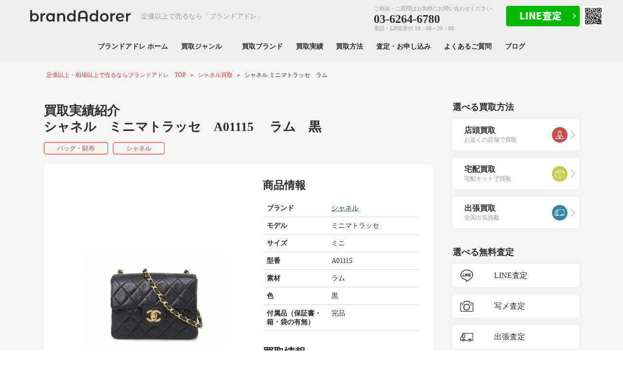

--- FILE ---
content_type: text/html; charset=UTF-8
request_url: https://www.brandadorer.com/purchase/829/
body_size: 31665
content:
<!DOCTYPE html>
<html class="no-js" lang="ja">
<head>

<!-- Google Tag Manager -->
<script>(function(w,d,s,l,i){w[l]=w[l]||[];w[l].push({'gtm.start':
new Date().getTime(),event:'gtm.js'});var f=d.getElementsByTagName(s)[0],
j=d.createElement(s),dl=l!='dataLayer'?'&l='+l:'';j.async=true;j.src=
'https://www.googletagmanager.com/gtm.js?id='+i+dl;f.parentNode.insertBefore(j,f);
})(window,document,'script','dataLayer','GTM-K2KZ63J');</script>
<!-- End Google Tag Manager -->

<!-- Google Tag Manager -->
<script>(function(w,d,s,l,i){w[l]=w[l]||[];w[l].push({'gtm.start':
new Date().getTime(),event:'gtm.js'});var f=d.getElementsByTagName(s)[0],
j=d.createElement(s),dl=l!='dataLayer'?'&l='+l:'';j.async=true;j.src=
'https://www.googletagmanager.com/gtm.js?id='+i+dl;f.parentNode.insertBefore(j,f);
})(window,document,'script','dataLayer','GTM-PZX276GC');</script>
<!-- End Google Tag Manager -->


<meta charset="utf-8">
<title>シャネル　ミニマトラッセ　A01115 　買取実績紹介｜黒　ラム｜定価以上・相場以上で売るならブランドアドレ</title>
<meta http-equiv="X-UA-Compatible" content="IE=edge">
<meta name="theme-color" content="#2C2C2C">
<meta name="viewport" content="width=device-width,user-scalable=no">
<meta name="description" content="シャネル ミニマトラッセ A01115  黒の買取実績紹介です。ブランドアドレでは、査定額に自信がございますので、納得いただける買取額をご提示いたします。汚れや傷があっても買取いたします！" />
<meta name="keywords" content="シャネル,ミニマトラッセ,A01115 ,ラム,黒" />
<meta property="og:type" content="article">
<meta property="og:title" content="シャネル　ミニマトラッセ　A01115 　買取実績紹介｜黒　ラム｜定価以上・相場以上で売るならブランドアドレ">
<meta property="og:description" content="シャネル ミニマトラッセ A01115  黒の買取実績紹介です。ブランドアドレでは、査定額に自信がございますので、納得いただける買取額をご提示いたします。汚れや傷があっても買取いたします！">
<meta property="og:url" content="https://www.brandadorer.com/purchase/829/">
<meta property="og:image" content="https://www.brandadorer.com/upload/thumb/purchase/rolex/Hermes/VUITTON/CHANEL/20210901232755.png">
<meta property="og:site_name" content="定価以上・相場以上で売るならブランドアドレ">
<meta property="og:locale" content="ja_JP">
<meta name="twitter:card" content="summary_large_image">
<meta name="twitter:title" content="シャネル　ミニマトラッセ　A01115 　買取実績紹介｜黒　ラム｜定価以上・相場以上で売るならブランドアドレ">
<meta name="twitter:description" content="シャネル ミニマトラッセ A01115  黒の買取実績紹介です。ブランドアドレでは、査定額に自信がございますので、納得いただける買取額をご提示いたします。汚れや傷があっても買取いたします！">
<meta name="twitter:image:src" content="https://www.brandadorer.com/upload/thumb/purchase/rolex/Hermes/VUITTON/CHANEL/20210901232755.png">
<link rel="index" href="https://www.brandadorer.com/">
<link rel="canonical" href="https://www.brandadorer.com/purchase/829/">

<link rel="shortcut icon" href="/common/favicon.ico">
<link rel="stylesheet" href="/common/js/libs/jquery.bxslider/jquery.bxslider.css" />
<link rel="stylesheet" href="/common/js/libs/lity/lity.min.css" />
<link rel="stylesheet" href="/common/js/libs/swiper/css/swiper.min.css" />
<link rel="stylesheet" href="/common/css/default.css?v1.0.0">
<link rel="stylesheet" href="/common/css/style.css?v250325">
<link rel="stylesheet" href="/common/css/sp.css?v1.3010101">
<link rel="stylesheet" href="/common/css/overlayer.css?v1.0.001">

<script src="/common/js/ga.js"></script>
<script src="/common/js/libs/jquery-3.7.0.min.js"></script>
<script src="https://analytics.ahrefs.com/analytics.js" data-key="nEkSbw+uxNcN10XTrJZIXQ" async></script>


<script async src="https://s.yimg.jp/images/listing/tool/cv/ytag.js"></script>
<script>
window.yjDataLayer = window.yjDataLayer || [];
function ytag() { yjDataLayer.push(arguments); }
ytag({"type":"ycl_cookie", "config":{"ycl_use_non_cookie_storage":true}});
</script>

<script async>
yahoo_report_conversion = function(url) {
  var opt = {
    "yahoo_conversion_id": 1001352173,
    "yahoo_conversion_label": "OCexCLO8ovAZEPGI5sc-",
    "yahoo_conversion_value": 0,
    "yahoo_remarketing_only": false,
    "onload_callback": function() {
      if (typeof(url) != 'undefined') {
        window.location = url;
      }
    }
  };
  ytag({"type":"yss_call_conversion", "config": opt});
}
</script>

</head>
<body>

<!-- Google Tag Manager (noscript) -->
<noscript><iframe src="https://www.googletagmanager.com/ns.html?id=GTM-K2KZ63J"
height="0" width="0" style="display:none;visibility:hidden"></iframe></noscript>
<!-- End Google Tag Manager (noscript) -->

<!-- Google Tag Manager (noscript) -->
<noscript><iframe src="https://www.googletagmanager.com/ns.html?id=GTM-PZX276GC"
height="0" width="0" style="display:none;visibility:hidden"></iframe></noscript>
<!-- End Google Tag Manager (noscript) -->

<header>
	<div class="header__bar flex">
		<div class="h1"><a href="/"><img src="/common/img/logo.svg" alt="ブランド買取　ブランドアドレ"></a></div>
		<p class="header__title">定価以上で売るなら<br class="sp">「ブランドアドレ」</p>

		<div class="tel-box">
			<p>ご相談・ご質問はお気軽にお問い合わせください</p>
			<p class="tel">03-6264-6780</p>
			<p>電話・LINE受付 10：00～20：00</p>
		</div>
		<a href="https://line.me/R/ti/p/%40943nteby" target="_blank" class="line" data-cats="lineFriendsFollowLink"><img src="/common/img/line_qr.png" alt="カンタンで便利LINE査定"></a>
	</div>


	<ul class="sp_sns">
		<li><a href="#" class="ml">TEL</a></li><!--
		--><li><a href="https://line.me/R/ti/p/%40943nteby" target="_blank" data-cats="lineFriendsFollowLink" class="ln">LINE</a></li>
	</ul>
	<nav>
		<div class="side-box sp">
			<div class="information">
				<p>ご相談・ご質問はお気軽に<br>お問い合わせください</p>
				<a href="tel:03-6264-6780" onclick="yahoo_report_conversion('tel:03-6264-6780')" class="tel">03-6264-6780</a>
				<p>電話・LINE受付 10：00～20：00</p>
			</div>
		</div>
		<div class="sp">
			<div class="new-kaitori-nvi">
				<ul class="side-purchase">
					<li>
						<a href="/kaitori/tento.html">
							<div class="inr">店頭買取<span>全店、駅から徒歩2分圏内</span></div>
							<i><img src="/images/kaitori/img_ten.png"></i>
						</a>
					</li>
					<li>
						<a href="/kaitori/takuhai.html">
							<div class="inr">宅配買取<span>日中お時間の無い方に</span></div>
							<i><img src="/images/kaitori/img_taku.png"></i>
						</a>
					</li>
					<li>
						<a href="/kaitori/shutcho.html">
							<div class="inr">出張買取<span>遠方や商品点数が多い方に</span></div>
							<i><img src="/images/kaitori/img_syu.png"></i>
						</a>
					</li>
				</ul>
			</div>
		</div>
		<ul class="flex jc-cent">
			<li><a href="/">ブランドアドレ ホーム</a></li>

			<li><a class="sp-menu-button" href="/genre/">買取ジャンル　</a>
				<ul>
<!--header_genre_start--><li><a href="/genre/bag/">バッグ・財布買取</a></li><li><a href="/genre/watch/">時計買取</a></li><li><a href="/genre/brandjewelry/">ブランドジュエリー買取</a></li><!--header_genre_end-->
				</ul>
			</li>
			<li class="pc-hover-menu"><a class="sp-menu-button2" href="/brand/">買取ブランド</a>
				<div class="menu">
					<ul>
<!--header_brand_start--><li><a href="/genre/watch/rolex/">ロレックス買取</a></li><li><a href="/brand/louisvitton/">ルイヴィトン買取</a></li><li><a href="/brand/hermes/">エルメス買取</a></li><li><a href="/brand/chanel/">シャネル買取</a></li><li><a href="/genre/watch/patekphilippe/">パテックフィリップ買取</a></li><li><a href="/genre/watch/audemarspiguet/">オーデマピゲ買取</a></li><li><a href="/genre/watch/richardmille/">リシャールミル買取</a></li><li><a href="/brand/cartier/">カルティエ買取</a></li><li><a href="/brand/harrywinston/">ハリーウィンストン買取</a></li><li><a href="/brand/vancleefarpels/">ヴァンクリーフ＆アーペル買取</a></li><li><a href="/genre/watch/vacheronconstantin/">ヴァシュロン・コンスタンタン買取</a></li><li><a href="/genre/watch/alange-soehne/">ランゲ＆ゾーネ買取</a></li><li><a href="/genre/watch/omega/">オメガ買取</a></li><li><a href="/genre/watch/breitling/">ブライトリング買取</a></li><!--header_brand_end-->
					</ul>
				</div>
			</li>
			<li><a href="/purchase/">買取実績</a></li>
			<li><a class="sp-menu-button" href="/kaitori/">買取方法</a>
				<ul>
					<li><a href="/kaitori/tento.html">店頭買取</a></li>
					<li><a href="/kaitori/takuhai.html">宅配買取</a></li>
					<li><a href="/kaitori/shutcho.html">出張買取</a></li>
				</ul>
			</li>

			<li><a class="sp-menu-button" href="/contact-new/">査定・お申し込み</a>
				<ul>
					<li><a href="/shutcho/">出張査定お申込み</a></li>
					<li><a href="/photo-new/">写メ査定</a></li>
					<li><a href="/kit-new/">宅配キットお申込み</a></li>


				</ul>
			</li>
			<li><a href="/support/faq.html">よくあるご質問</a></li>
			<li><a href="/blog/">ブログ</a></li>
		</ul>
	</nav>
	<div id="menu-button" class="sp">
		<div></div>
		<div></div>
		<div></div>
	</div>
</header>


<script type="application/ld+json">
{
  "@context": "https://schema.org/",
  "@type": "Product",
  "name":"シャネル　ミニマトラッセ　A01115 　ラム　黒",
  "description": "シャネル ミニマトラッセ A01115  黒の買取実績紹介です。ブランドアドレでは、査定額に自信がございますので、納得いただける買取額をご提示いたします。汚れや傷があっても買取いたします！",  "image":"https://www.brandadorer.com/upload/images/purchase/rolex/Hermes/VUITTON/CHANEL/20210901232755.png",
  "offers": {
    "@type": "Offer",
    "price": "439000",
    "priceCurrency": "JPY",
    "url": "https://www.brandadorer.com/purchase/829/"
  }
}
</script>

<div id="all-contents">
	<div class="breadcrumb-wrap">
		<ol itemscope itemtype="https://schema.org/BreadcrumbList" class="breadcrumb">
			<li itemprop="itemListElement" itemscope itemtype="https://schema.org/ListItem">
				<a itemprop="item" href="/">
					<span itemprop="name">定価以上・相場以上で売るならブランドアドレ　TOP</span>
				</a>
				<meta itemprop="position" content="1">
			</li>
							<li itemprop="itemListElement" itemscope itemtype="https://schema.org/ListItem">
					<a itemprop="item" href="/brand/chanel/">
						<span itemprop="name">シャネル買取</span>
					</a>
					<meta itemprop="position" content="2">
				</li>
														<li itemprop="itemListElement" itemscope itemtype="https://schema.org/ListItem">
					<span itemprop="name">シャネル ミニマトラッセ　ラム</span>
					<meta itemprop="position" content="3">
				</li>
									</ol>
	</div>
	
	<div class="wrap">
		<main>
			<article id="container">
<div id="newopen-banner"></div>				<div class="purchase-detail">
					<h1 class="purchase-name">買取実績紹介<br>シャネル　ミニマトラッセ　A01115 　ラム　黒</h1>
					<ul class="genre-brand flex flex-wrap">
						<li><a href="/genre/bag/">バッグ・財布</a></li>
																			<li><a href="/brand/chanel/">シャネル</a></li>
																								</ul>
					<div class="detail-box flex flex-wrap">
						<figure><img src="/upload/images/purchase/rolex/Hermes/VUITTON/CHANEL/20210901232755.png" alt="シャネル ミニマトラッセ　ラム"></figure>
						<div class="info">
														<h2 class="purchase-title">商品情報</h2>
							
														<table>
																								<tr>
									<th>ブランド</th>
																			<td>
																																				<a href="/brand/chanel/" class="under">シャネル</a>
																																	</td>
																	</tr>
																<tr>
									<th>モデル</th>
																			<td>
																							ミニマトラッセ
																					</td>
																	</tr>
																<tr>
									<th>サイズ</th>
																		<td>ミニ</td>
																	</tr>
																<tr>
									<th>型番</th>
																		<td>A01115 </td>
																	</tr>
																<tr>
									<th>素材</th>
																		<td>ラム</td>
																	</tr>
																<tr>
									<th>色</th>
																		<td>黒</td>
																	</tr>
																<tr>
									<th>付属品（保証書・箱・袋の有無）</th>
																		<td>完品</td>
																	</tr>
																																							</table>
																					<h2 class="purchase-title">買取情報</h2>
							<ul class="purchase-type flex flex-wrap">
								<li><p class="type1">出張買取</p></li>
																							</ul>
							<table>
																<tr>
									<th>買取時期</th>
									<td>2023年1月</td>
								</tr>
																<tr>
									<th>商品状態</th>
									<td>新品未使用</td>
								</tr>
															</table>

							<div class="price-box">
								<p class="other"><span>他店買取価格</span>240,000円</p>								<p class="self"><span>当店買取価格</span><strong>439,000</strong>円</p>
							</div>
						</div>
					</div>

										<div class="assess-box flex">
						<div class="img"><img src="/images/voice/face.png"></div>
						<div class="info">
							<h2 class="title">査定について</h2>
							<p>素敵なお客様から、シャネル ミニマトラッセ　ラムを買取させて頂きました。<br />
<br />
新品未使用シール付きだったのに加えて、こちらのシャネル ミニマトラッセ　ラム以外にもシャネルのスニーカーとシャネルのピアスも一緒に売って頂けたのと、当ブランドアドレの顧客様でこちらの素敵な商品を欲しいという方が居ましたので、キャンペーン適応となり、こちらの金額で買取させて頂きました。<br />
<br />
使用済み、付属品無しでも相場以上で買取させて頂きます。<br />
<br />
シャネルを売る際は、定価以上・相場以上で買取させて頂きますブランドアドレにお任せください。</p>
						</div>
					</div>
									</div>

				
								<section>
					<h2 class="headline-s">シャネル買取実績</h2>
					<div class="purchase-list">
<article>
	<a href="/purchase/2359/" class="flex">
		<figure><img src="/upload/thumb/purchase/202405131515.jpg" alt="シャネル　マトラッセ23　キャビア"></figure>
		<div class="info">
			<div class="flex va-cent">
				<p class="status type1">出張</p>
							</div>
			<h3>シャネル　マトラッセ23　キャビア</h3>
			<p class="other">他店買取額：<br class="sp">950,000円</p>			<p class="yen"><span>キャンペーン買取額</span><strong>1,000,000</strong>円</p>
		</div>
	</a>
</article>
<article>
	<a href="/purchase/867/" class="flex">
		<figure><img src="/upload/thumb/purchase/rolex/Hermes/VUITTON/CHANEL/67183fds1.jpg.webp" alt="シャネル　J12　ブラック"></figure>
		<div class="info">
			<div class="flex va-cent">
				<p class="status type1">出張</p>
							</div>
			<h3>シャネル　J12　ブラック</h3>
			<p class="other">他店買取額：<br class="sp">100,000円</p>			<p class="yen"><span>キャンペーン買取額</span><strong>237,000</strong>円</p>
		</div>
	</a>
</article>
<article>
	<a href="/purchase/868/" class="flex">
		<figure><img src="/upload/thumb/purchase/rolex/Hermes/VUITTON/CHANEL/133456.jpg.webp" alt="シャネル　スリッポン　黒×ベージュ"></figure>
		<div class="info">
			<div class="flex va-cent">
				<p class="status type1">出張</p>
							</div>
			<h3>シャネル　スリッポン　黒×ベージュ</h3>
			<p class="other">他店買取額：<br class="sp">30,000円</p>			<p class="yen"><span>キャンペーン買取額</span><strong>67,800</strong>円</p>
		</div>
	</a>
</article>
<article>
	<a href="/purchase/865/" class="flex">
		<figure><img src="/upload/thumb/purchase/rolex/Hermes/VUITTON/CHANEL/H0685.jpg" alt="シャネル　J12　セラミック"></figure>
		<div class="info">
			<div class="flex va-cent">
				<p class="status type1">出張</p>
							</div>
			<h3>シャネル　J12　セラミック</h3>
			<p class="other">他店買取額：<br class="sp">200,000円</p>			<p class="yen"><span>キャンペーン買取額</span><strong>332,000</strong>円</p>
		</div>
	</a>
</article>
					</div>
										<div class="more-purchase" data-count="6" data-url="/purchase/ajax.html?id=829&category=3&brand=1">もっと見る</div>
				</section>
				
				
<section class="reson-box">
	<h2 class="enFnt mg-b5"><strong>最高買取価格に押し上げます！</strong></h2>
	<div class="group1">
		<p class="box mg-b10">
			ブランドアドレでは、お客様の大事なお品を、専任のプロが各専門店と交渉を行い最高買取価格に押し上げ、還元します！
			<br><a href="/genre/bag/" class="under">バッグ・財布買取実績</a>も豊富なので、ぜひご相談ください。		</p>
	</div>
</section>

	<section class="omatome-box">
		<h2 class="hd">キャンペーン買取額とは？</h2>
		<p class="rd">一回の商品が多ければ買取額がアップ！</p>
		
				<div class="box cfix">
			<p class="img"><img src="/upload/images/category/23456gfd.jpg"></p>
			<div class="txt">
				<h3 class="h2">ルイヴィトン　スピーディ　モノグラム　 25</h3>
				<h3 class="flex va-cent"><span>単品買取</span><strong>9.3</strong><i>万円</i></h3>
			</div>
		</div>
				<ul class="flex jc-cent">
						<li>
				<h3 class="om1">時計</h3>
				<div>
					<img src="/upload/images/category/shoppinggg.jpg">
					<p><strong>36</strong>万円</p>
				</div>
			</li>
									<li>
				<h3 class="om2">宝石・ジュエリー</h3>
				<div>
					<img src="/upload/images/category/075653.jpg">
					<p><strong>9.6</strong>万円</p>
				</div>
			</li>
									<li>
				<h3 class="om3">洋服・靴</h3>
				<div>
					<img src="/upload/images/category/z0206_9.jpg.webp">
					<p><strong>3.8</strong>万円</p>
				</div>
			</li>
					</ul>
		<div class="price cfix">
			<div class="en1">
				<p class="p1">通常の単品買取合計額</p>
				<p><strong>58.7</strong>万円</p>
			</div>
			<div class="en2">
				<p>キャンペーン買取<br>合計金額</p><!--
				--><p><strong>70.4</strong>万円</p>
			</div>
		</div>
		<div class="point">
			<h3 class="msg">キャンペーン買取で通常の買取価格よりも</h3>
			<p>差額はなんと<strong>11.7</strong>万円</p>
		</div>
	</section>
	<section class="satei-box">
		<h2>お気軽に無料査定</h2>
		<p>お手持ちのブランド品の価格が気になったら、お気軽にお問い合わせください。</p>

		<ul class="satei-list">
			<li class="tel"><a href="tel:03-6264-6780">電話査定</a></li><!--
			--><li class="line"><a href="/line_qr.html" target="_blank">LINE査定</a></li><!--
			--><li class="mail"><a href="/photo-new/">写メ査定</a></li>
		</ul>
	</section>

	<section class="kaitori-box">
		<h2>選べる<span>3つ</span>の買取方法</h2>
		<p>査定料、送料、手数料、出張交通費、キャンセル料などすべて無料！</p>
		<div class="new-kaitori-nvi">
			<ul class="side-purchase">
				<li>
					<a href="/kaitori/tento.html">
						<div class="inr">店頭買取<span>全店、駅から徒歩5分圏内</span></div>
						<i><img src="/images/kaitori/img_ten.png"></i>
					</a>
				</li>
				<li>
					<a href="/kaitori/takuhai.html">
						<div class="inr">宅配買取<span>日中お時間の無い方に</span></div>
						<i><img src="/images/kaitori/img_taku.png"></i>
					</a>
				</li>
				<li>
					<a href="/kaitori/shutcho.html">
						<div class="inr">出張買取<span>遠方や商品点数が多い方に</span></div>
						<i><img src="/images/kaitori/img_syu.png"></i>
					</a>
				</li>
			</ul>
		</div>
	</section>
								<div class="big_price"><h2 class="other_h2">他店の後に来てください。<br>買取価格に自信があります。</h2></div>
				<div class="case_study mg-b30">
					<h2>有名買取店3社との比較</h2>
					<div class="box cfix">
						<p class="img"><img src="/upload/images/brand/113.jpg"></p>
						<div class="txt">
							<h3>シャネル　マトラッセ　キャビアスキン</h3>														<ul class="flex flex-wrap">
								<li class="flex va-cent"><span>D</span><strong>38</strong><i>万円</i></li>								<li class="flex va-cent"><span>N</span><strong>37</strong><i>万円</i></li>								<li class="flex va-cent"><span>K</span><strong>35</strong><i>万円</i></li>							</ul>
																					<div class="other-price">
								<h4>ブランドアドレ買取価格</h4>
								<p class="yen"><em>42</em>万円</p>
								<p class="msg">最大買取価格差<span>7</span>万円！</p>							</div>
													</div>
					</div>
				</div>
				

	<section class="case_ok">
		<h2>どんな状態でも買取りOK！</h2>
		<div class="box">
			<h3>例えば…</h3>
			<p><img src="/images/case_ok/img1.png"></p>
			<ul>
				<li>文字盤のキズ</li><!--
				--><li>ガラスの割れ</li><!--
				--><li>ベルトの破損</li><!--
				--><li>擦り傷</li><!--
				--><li>動かない</li><!--
				--><li>リューズが取れた</li><!--
				--><li class="end">など</li>
			</ul>
		</div>
		<div class="box">
			<h3>例えば…</h3>
			<p><img src="/images/case_ok/img2.png"></p>
			<ul>
				<li>内部の汚れ・カビ</li><!--
				--><li>取れている</li><!--
				--><li>破損</li><!--
				--><li>シミ</li><!--
				--><li>擦り傷</li><!--
				--><li class="end">など</li>
			</ul>
		</div>

		<p class="msg">多少の汚れや傷み、破損箇所があるダイヤモンドも買取可能です！まずはお気軽にご連絡ください。</p>		
	</section>

	<section class="workshop">
		<div class="box">
			
			<div class="w-head">
				<div class="txt">
					<h2><span>ブランドアドレなら</span>自社工房があるので、<em>高額買取</em>が可能です。</h2>
					<p>自社工房で修理、メンテナンスを行うので、その分の費用を大幅に削減できます。</p>
				</div>
			</div>
			<div class="w-main-l">
				<div class="img"><img src="/images/workshop/img1.webp"></div>
				<div class="txt">
					<h2>時計の修理</h2>
					<h3>修理、オーバーホール、新品仕上げ</h3>
					<p>ブランドアドレには、時計の修理やメンテナンスを行う自社工房がございます。優秀な時計技師によって、修理、メンテナンス、仕上げで新品に近い状態にいたします。 その作業を全て自社で行いますので、その分の費用を大幅に削減することができ、高価格買取することが可能となっております。</p>
				</div>
			</div>

			<div class="w-main-l wr">
				<div class="img"><img src="/images/workshop/img5.webp"></div>

				<div class="txt">
					<h2>バッグ・財布の修理</h2>
					<h3>ほつれ、汚れ落とし、擦り傷等の補修</h3>
					<p>ブランドアドレには、バック・財布の修理・メンテナンスを行う自社工房がございます。ほつれ、色褪せ、汚れ、擦り傷など補修やメンテナンスを行うことで、本来の状態に近づけます。
どんな状態でも買取でき、しかも高額で買取できるのは、自社工房で修理・メンテナンスを行うことができ、その分の費用を大幅に削減することができるからです。</p>
				</div>
			</div>

			<div class="w-foot"><img src="/images/workshop/img4.webp"></div>
			
		</div>
	</section>				<section class="store-info">
					<h2 class="enFnt"><strong>店舗のご紹介</strong></h2>
					<div class="store-box">

						<p class="msg" >只今、店舗情報につきましては、お客様のプライバシーを重視しており、リピーター様、または金額が合致したお客様のみに、店舗の詳細を個別に伝えさせて頂いております。</p>

		
					</div>
				</section>
<div id="instagram">
  <h2 class="enFnt" style="margin-bottom: 10px;"><strong>公式Instagram</strong></h2>
<p style="text-align: center; margin: 0 0 1.0em; font-size: 1.8rem;">最新の買取実績がご覧いただけます。</p>
</div>
<div id="instagram2"></div>
<!---->
<script>
$(function(){
	$.ajax({
		url: "/instagram.html",
		dataType: 'html'
	}).done(function(data){
		if(data.length > 0){
			$('#instagram').append(data);
		}
	});

	$.ajax({
		url: "/instagram2.html",
		dataType: 'html'
	}).done(function(data){
		if(data.length > 0){
			$('#instagram2').append(data);
		}
	});
});
</script>

<br>
<div id="twitter">
  <h2 class="enFnt" style="margin-bottom: 10px;"><strong>公式Twitter</strong></h2>
<p style="text-align: center; margin: 0 0 1.0em; font-size: 1.8rem;">最新の買取実績がご覧いただけます。</p>
</div>
<a class="twitter-timeline" data-width="770" data-height="800" href="https://twitter.com/kentasaki1221?ref_src=twsrc%5Etfw">Tweets by kentasaki1221</a> <script async src="https://platform.twitter.com/widgets.js" charset="utf-8"></script>
<!---->
			</article>
		</main>
<aside id="aside">
	<div>

		<section style="padding-top: 30px;">
			<h4 class="side-title">選べる買取方法</h4>
			<ul class="side-purchase">
				<li>
					<a href="/kaitori/tento.html">
						<div class="inr">店頭買取<span>お近くの店舗で買取</span></div>
						<i><img src="/images/kaitori/img_ten.png" alt="店頭買取"></i>
					</a>
				</li>
				<li>
					<a href="/kaitori/takuhai.html">
						<div class="inr">宅配買取<span>宅配キットで買取</span></div>
						<i><img src="/images/kaitori/img_taku.png" alt="宅配買取"></i>
					</a>
				</li>
				<li>
					<a href="/kaitori/shutcho.html">
						<div class="inr">出張買取<span>全国出張買取</span></div>
						<i><img src="/images/kaitori/img_syu.png" alt="出張買取"></i>
					</a>
				</li>
			</ul>
		</section>
		<section>
			<h4 class="side-title">選べる無料査定</h4>
			<ul class="side-assess">
				<li class="i-line"><a href="/line/">LINE査定</a></li>
				
				<li class="sp tel"><a href="tel:03-6264-6780">電話査定</a></li>
				<li class="mail"><a href="/photo-new/">写メ査定</a></li>
				<li class="trip"><a href="/shutcho/">出張査定</a></li>
				<li class="taku"><a href="/kit-new/">宅配査定</a></li>
			</ul>
		</section>
		<nav>
			<h4 class="side-category">買取ジャンル</h4>
			<ul class="side-category-list">
	<!--side_genre_start--><li><a href="/genre/bag/">バッグ・財布買取</a></li><li><a href="/genre/watch/">時計買取</a></li><li><a href="/genre/brandjewelry/">ブランドジュエリー買取</a></li><!--side_genre_end-->
			</ul>

			<h4 class="side-category">買取強化ブランド</h4>
			<ul class="side-category-list">
	<!--side_brand_start--><li><a href="/genre/watch/rolex/">ロレックス買取</a></li><li><a href="/brand/louisvitton/">ルイヴィトン買取</a></li><li><a href="/brand/hermes/">エルメス買取</a></li><li><a href="/brand/chanel/">シャネル買取</a></li><li><a href="/genre/watch/patekphilippe/">パテックフィリップ買取</a></li><li><a href="/genre/watch/audemarspiguet/">オーデマピゲ買取</a></li><li><a href="/genre/watch/richardmille/">リシャールミル買取</a></li><li><a href="/brand/cartier/">カルティエ買取</a></li><li><a href="/brand/harrywinston/">ハリーウィンストン買取</a></li><li><a href="/brand/vancleefarpels/">ヴァンクリーフ＆アーペル買取</a></li><li><a href="/genre/watch/vacheronconstantin/">ヴァシュロン・コンスタンタン買取</a></li><li><a href="/genre/watch/alange-soehne/">ランゲ＆ゾーネ買取</a></li><li><a href="/genre/watch/omega/">オメガ買取</a></li><li><a href="/genre/watch/breitling/">ブライトリング買取</a></li><!--side_brand_end-->
			</ul>

			<!--<h4 class="side-category">店舗紹介</h4>
			<ul class="side-category-list">
				<li><a href="/store/ginza.html">銀座店</a></li>
				<li><a href="/store/shinjuku.html">新宿店</a></li>
				<li><a href="/store/ikebukuro.html">池袋店</a></li>
				<li><a href="/store/yokohama.html">横浜店</a></li>
				<li><a href="/store/chiba.html">千葉店</a></li>
				<li><a href="/store/ohmiya.html">大宮店</a></li>
			</ul>-->
		</nav>
	</div>
</aside>	</div>
</div>
<footer>
	<nav>
		<ul class="flex flex-wrap jc-cent">
			<li><a href="/">ホーム</a></li>
			<li><a href="/genre/">買取ジャンル</a></li>
			<li><a href="/kaitori/">買取方法</a></li>
			<li><a href="/contact-new/">査定・お申し込み</a></li>
			<li><a href="/support/faq.html">よくあるご質問</a></li>
			<!--<li><a href="/column/" target="_blank">コラム</a></li>-->
		</ul>
		<ul class="flex flex-wrap jc-cent">
			<li><a href="/support/company.html">会社概要</a></li>
			<li><a href="/support/privacy.html">プライバシーポリシー</a></li>
			<li><a href="/support/rule.html">ご利用規約</a></li>
			<li><a href="/support/sitemap.html">サイトマップ</a></li>
		</ul>
	</nav>
	<div class="bottom">
		<div class="flex flex-wrap jc-cent">
			<p>東京都公安委員会許可　第301072116546号</p>
		</div>

		<p class="copyright">（C)2021- brandadorer</p>
	</div>
</footer>

<div id="pagetop"><a href="#top" class="scroll"></a></div>
<div id="footer-menu" class="footer-menu ficn-menu">
	<ul class="fmenu">
		<li style="width:50%;"><a href="tel:03-6264-6780" onclick="yahoo_report_conversion('tel:03-6264-6780')"><img src="/common/img/foot_menu/f6.png?v123400001"></a></li><!--
		--><li style="width:50%;"><a href="https://line.me/R/ti/p/%40943nteby" target="_blank" data-cats="lineFriendsFollowLink"><img src="/common/img/foot_menu/f7.png?v1234500"></a></li>
	</ul>
</div>

<script type="text/javascript" src="/common/js/libs/jquery.easing.min.js"></script>
<script type="text/javascript" src="/common/js/libs/jquery.transit.min.js"></script>
<script type="text/javascript" src="/common/js/libs/jquery.cookie.js"></script>
<script type="text/javascript" src="/common/js/libs/imagesloaded.pkgd.min.js"></script>
<!--<script type="text/javascript" src="/common/js/libs/jquery.bxslider/jquery.bxslider.min.js"></script>-->

<script type="text/javascript" src="/common/js/libs/lity/lity.min.js"></script>
<script type="text/javascript" src="/common/js/libs/swiper/js/swiper.min.js"></script>
<script type="text/javascript" src="/common/js/script.js?v1.0.9"></script>
<script type="text/javascript" src="/common/js/side.js"></script>
<script type="text/javascript">
$(function(){
	if($('#newopen-banner').length){
		$.ajax({
			type: 'GET',
			url: "/newopen/banner.php",
			dataType: 'html',
			cache : false
		}).done(function(data,status,xhr){
			$('#newopen-banner').html(data);
		}).fail(function(data,status,xhr){
console.log("error newbanner");
		});
	}
});
</script>

</body>
</html>

--- FILE ---
content_type: text/html; charset=UTF-8
request_url: https://www.brandadorer.com/instagram.html
body_size: 5378
content:
<ul class="instagrame-list flex flex-wrap"><li><a href="https://www.instagram.com/p/DT6yjgxkpkz/" target="_blank"><div class="img bgset" style="background-image: url(https://scontent-nrt6-1.cdninstagram.com/v/t51.82787-15/621791139_17953427988077771_6459641060709704926_n.jpg?stp=dst-jpg_e35_tt6&amp;_nc_cat=107&amp;ccb=7-5&amp;_nc_sid=18de74&amp;efg=eyJlZmdfdGFnIjoiRkVFRC5iZXN0X2ltYWdlX3VybGdlbi5DMyJ9&amp;_nc_ohc=ltUjPvjg5jMQ7kNvwGFaZdI&amp;_nc_oc=Adnq3FjY4HvcbP0W4E39IPeIXlM0gWV1XiXmxLZ0mlPYH95QfYLMBGNysZ0Jyl2aze4&amp;_nc_zt=23&amp;_nc_ht=scontent-nrt6-1.cdninstagram.com&amp;edm=ANQ71j8EAAAA&amp;_nc_gid=MZS5t2Ua1wXLll9XPylAdg&amp;oh=00_Afr_pmaDVruKGvhbfggR9GNU1DBjIQBym_ZHQOngP82SHg&amp;oe=697BCEFE)"></div></a></li><li><a href="https://www.instagram.com/p/DT6yibcEkQu/" target="_blank"><div class="img bgset" style="background-image: url(https://scontent-nrt6-1.cdninstagram.com/v/t51.82787-15/622680064_17953427973077771_3074303701434306461_n.jpg?stp=dst-jpg_e35_tt6&amp;_nc_cat=106&amp;ccb=7-5&amp;_nc_sid=18de74&amp;efg=eyJlZmdfdGFnIjoiRkVFRC5iZXN0X2ltYWdlX3VybGdlbi5DMyJ9&amp;_nc_ohc=97hDlF2x768Q7kNvwFBXtV1&amp;_nc_oc=AdnabRVSQ2BLT9J0-TzsJXyDGpjb6kpvZwUUJ3aKMWZxMGGMvp7CoPJE3rbESgGiD9o&amp;_nc_zt=23&amp;_nc_ht=scontent-nrt6-1.cdninstagram.com&amp;edm=ANQ71j8EAAAA&amp;_nc_gid=ELtqVFc5L6D5t6PsT_VMvQ&amp;oh=00_AfpOoZjmNYbAAgmEc-0wrLLBx2hUVXEirYIunvPTU7ZNYw&amp;oe=697BAFE6)"></div></a></li><li><a href="https://www.instagram.com/reel/DT6yec9EjpZ/" target="_blank"><div class="video"><video src="https://scontent-nrt1-2.cdninstagram.com/o1/v/t2/f2/m86/AQPGwbL12my4Hj84CD7uPNgXJkNJgBxygK0Yc4HobAUFv8J_gIQkNicJ4Pr-ywabJ_HnXaqh6vl6RyCa1IyPmc2myYrmy70Mr8uz-UA.mp4?_nc_cat=102&amp;_nc_sid=5e9851&amp;_nc_ht=scontent-nrt1-2.cdninstagram.com&amp;_nc_ohc=mSq_p14Ze54Q7kNvwGZVsz2&amp;efg=[base64]&amp;ccb=17-1&amp;_nc_gid=PckeVueuMYcqoPeMGfXApw&amp;edm=ANQ71j8EAAAA&amp;_nc_zt=28&amp;_nc_tpa=Q5bMBQFn3unyaFHijRYWEL7lowtctr5PkV-MKvhOWMkMkazwOzTZHSWDoumIC1hj9kTWHkutRVzzlWaV&amp;vs=b2c4b076856c7ce1&amp;_nc_vs=[base64]&amp;oh=00_AfrFHsbDz-BK35dF6f572ZPnJCuPYNN_BPSQ7Lx6AYOo-w&amp;oe=6977BC6B" autoplay muted loop playsinline></video></div></a></li><li><a href="https://www.instagram.com/p/DT6Uc0LkiHV/" target="_blank"><div class="img bgset" style="background-image: url(https://scontent-nrt1-1.cdninstagram.com/v/t51.82787-15/622359566_17953380780077771_2562977795514390533_n.jpg?stp=dst-jpg_e35_tt6&amp;_nc_cat=103&amp;ccb=7-5&amp;_nc_sid=18de74&amp;efg=eyJlZmdfdGFnIjoiRkVFRC5iZXN0X2ltYWdlX3VybGdlbi5DMyJ9&amp;_nc_ohc=Ac_cxi77ZKwQ7kNvwGwETaS&amp;_nc_oc=Adkf2sa_XKUvv-QQWVinVA__TOmabITa8xu-rQzrjs9GZ-60h03Q04F-9C99jmAW2J0&amp;_nc_zt=23&amp;_nc_ht=scontent-nrt1-1.cdninstagram.com&amp;edm=ANQ71j8EAAAA&amp;_nc_gid=-xs8tCrML2Y_lZsrknxPrQ&amp;oh=00_AfotczuCDNvDXGOIb2O_Xb0hS3qDr_nhSg6Y6RAUiA8j6A&amp;oe=697BD05B)"></div></a></li><li><a href="https://www.instagram.com/p/DT6TyNpEkv4/" target="_blank"><div class="img bgset" style="background-image: url(https://scontent-nrt1-2.cdninstagram.com/v/t51.82787-15/622006984_17953381158077771_3961573484964176770_n.jpg?stp=dst-jpg_e35_tt6&amp;_nc_cat=102&amp;ccb=7-5&amp;_nc_sid=18de74&amp;efg=eyJlZmdfdGFnIjoiRkVFRC5iZXN0X2ltYWdlX3VybGdlbi5DMyJ9&amp;_nc_ohc=nApg6979Uy0Q7kNvwE3clzk&amp;_nc_oc=Adl-OV5K6YuG7wVTN1XTRLYSRcNnYPA-Sv1h3soxe1SmeJGuBWYwoVzR2O_bX39daow&amp;_nc_zt=23&amp;_nc_ht=scontent-nrt1-2.cdninstagram.com&amp;edm=ANQ71j8EAAAA&amp;_nc_gid=dhzVoAyljruOwXYR9pNvrQ&amp;oh=00_AfpR2jccmZLlY4VT6A-HZ1Ae1nzi-F1jCiEX9OkgCIp6Bg&amp;oe=697BCCFE)"></div></a></li><li><a href="https://www.instagram.com/reel/DT6TSvxkmx9/" target="_blank"><div class="video"><video src="https://scontent-nrt6-1.cdninstagram.com/o1/v/t16/f2/m69/AQPMRY3XlRCbmKOZPCv5_VXKcEYfwQ5Z-UDTMhuwWl-aVZpPinW4x473QQlddEAXabCblWQWAodfj9dr5HLlr-9h.mp4?strext=1&amp;_nc_cat=105&amp;_nc_sid=5e9851&amp;_nc_ht=scontent-nrt6-1.cdninstagram.com&amp;_nc_ohc=SsYUtbTfHEsQ7kNvwEJ35Ll&amp;efg=[base64]&amp;ccb=17-1&amp;_nc_gid=Z5k9TxlOmeAv_eIXBefMFA&amp;edm=ANQ71j8EAAAA&amp;_nc_zt=28&amp;vs=bcfd48a285aaf49f&amp;_nc_vs=[base64]&amp;_nc_tpa=Q5bMBQGzZkfPGD-bAKrKhg_L-JmOmtddOHkAWTjyWq8LzB_rkk7JPprUZoDdQh_6XGAy2ZJZs_tkLqqI&amp;oh=00_AfocVO4WgxWXgpt1M6KYv5i2ZIh3SAMYBEYRbN1gRTnC-A&amp;oe=697BC067" autoplay muted loop playsinline></video></div></a></li></ul>

--- FILE ---
content_type: text/html; charset=UTF-8
request_url: https://www.brandadorer.com/instagram2.html
body_size: 5381
content:
<ul class="instagrame-list flex flex-wrap"><li><a href="https://www.instagram.com/p/DT6qO9ICScp/" target="_blank"><div class="img bgset" style="background-image: url(https://scontent-nrt6-1.cdninstagram.com/v/t51.82787-15/622392742_17950197168085196_1322580238451768280_n.jpg?stp=dst-jpg_e35_tt6&amp;_nc_cat=106&amp;ccb=7-5&amp;_nc_sid=18de74&amp;efg=eyJlZmdfdGFnIjoiRkVFRC5iZXN0X2ltYWdlX3VybGdlbi5DMyJ9&amp;_nc_ohc=9J_6i8uYxj8Q7kNvwFB292B&amp;_nc_oc=AdkECUdP3QCS3RFjq7sn__gGqJuhSeEW_GV3ZIPn6hR5uFC1axTWrTQ8CfvMjNW5RGY&amp;_nc_zt=23&amp;_nc_ht=scontent-nrt6-1.cdninstagram.com&amp;edm=ANQ71j8EAAAA&amp;_nc_gid=CgEBOc0d0QB6MIwKy1DEnw&amp;oh=00_AfrdBnVcVHJJfsTUd3j0h7pvHIpJlRmrS5Pdmj6B8e5UnA&amp;oe=697BCBE0)"></div></a></li><li><a href="https://www.instagram.com/p/DT6qNugiY4D/" target="_blank"><div class="img bgset" style="background-image: url(https://scontent-nrt6-1.cdninstagram.com/v/t51.82787-15/621424117_17950197153085196_783358345777253682_n.jpg?stp=dst-jpg_e35_tt6&amp;_nc_cat=111&amp;ccb=7-5&amp;_nc_sid=18de74&amp;efg=eyJlZmdfdGFnIjoiRkVFRC5iZXN0X2ltYWdlX3VybGdlbi5DMyJ9&amp;_nc_ohc=FPq3_gkbQ4cQ7kNvwHQ1slZ&amp;_nc_oc=AdnKMJZiRE6KpT9yic25Xrk14QDWbdelcR9pE4FFymz6sRz4-39j6Trz56-6i6wIG6o&amp;_nc_zt=23&amp;_nc_ht=scontent-nrt6-1.cdninstagram.com&amp;edm=ANQ71j8EAAAA&amp;_nc_gid=_ad1FYgJ7PyH79pfoyPziA&amp;oh=00_Afra8VQoWWzg-VAztNqhrXiM_L6-h7EzzW1M4RK_tCWznA&amp;oe=697BBE8D)"></div></a></li><li><a href="https://www.instagram.com/reel/DT6qL_WiUvF/" target="_blank"><div class="video"><video src="https://scontent-nrt1-1.cdninstagram.com/o1/v/t2/f2/m86/AQN841n_fPUNFsAIuXR5vf77oxOTP54Fc81_85soJMllfaXj0C5c42BOvlSL9eL47R2FMlt6Y35bmNBCk3bfAopiGEeABpjc-Db64fo.mp4?_nc_cat=108&amp;_nc_sid=5e9851&amp;_nc_ht=scontent-nrt1-1.cdninstagram.com&amp;_nc_ohc=fRSwbEBwpYMQ7kNvwHeOCM9&amp;efg=[base64]&amp;ccb=17-1&amp;_nc_gid=bFAI5KBaloC2hqZvY8JQJg&amp;edm=ANQ71j8EAAAA&amp;_nc_zt=28&amp;_nc_tpa=Q5bMBQH12wJlKuiGna59iDS8C7YzjAsvW6B3o7hDfHTLUCqJMTtWsOW1T-gccTXp6tT7e11Io3_HIfQwow&amp;vs=1724606812b47430&amp;_nc_vs=[base64]&amp;oh=00_Afr5Qnsz6yMjNvEWyQQlJRa73hFMZfB_GvIVYobJmhDHnQ&amp;oe=6977C669" autoplay muted loop playsinline></video></div></a></li><li><a href="https://www.instagram.com/p/DT6NiRsCZzO/" target="_blank"><div class="img bgset" style="background-image: url(https://scontent-nrt1-1.cdninstagram.com/v/t51.82787-15/621164552_17950153665085196_7928606461131480189_n.jpg?stp=dst-jpg_e35_tt6&amp;_nc_cat=109&amp;ccb=7-5&amp;_nc_sid=18de74&amp;efg=eyJlZmdfdGFnIjoiRkVFRC5iZXN0X2ltYWdlX3VybGdlbi5DMyJ9&amp;_nc_ohc=kVhMJ1wk5_4Q7kNvwFsUgiV&amp;_nc_oc=AdkKucU_9nsOXm_opTvWfOjiaIskkW0q4DK0sfiMPVpzLOvN0uz4N4OHeoaQPZAXhys&amp;_nc_zt=23&amp;_nc_ht=scontent-nrt1-1.cdninstagram.com&amp;edm=ANQ71j8EAAAA&amp;_nc_gid=6oXXCw0Z9mzd0IbuBL01Aw&amp;oh=00_AfrbU5KgmCDm7VfeZMPWOvK95tXBin2IYXxCz2gM1Vl9tw&amp;oe=697BAB5D)"></div></a></li><li><a href="https://www.instagram.com/p/DT6M7t-CdM5/" target="_blank"><div class="img bgset" style="background-image: url(https://scontent-nrt1-2.cdninstagram.com/v/t51.82787-15/621189025_17950153623085196_5690791451230936118_n.jpg?stp=dst-jpg_e35_tt6&amp;_nc_cat=102&amp;ccb=7-5&amp;_nc_sid=18de74&amp;efg=eyJlZmdfdGFnIjoiRkVFRC5iZXN0X2ltYWdlX3VybGdlbi5DMiJ9&amp;_nc_ohc=-OQ6KTfBb1kQ7kNvwEMd6Eu&amp;_nc_oc=Adkl5b_kxL3zdiYGAL7Pu6Ci8VIEELogGJBpcNwuYauWGxgpI_mSlggYKO5ktaflxAo&amp;_nc_zt=23&amp;_nc_ht=scontent-nrt1-2.cdninstagram.com&amp;edm=ANQ71j8EAAAA&amp;_nc_gid=MJOuY_9yEvdLz38YoI2rRQ&amp;oh=00_Afq0FyHaxObwevnuRKAEbhDgkO-8NfdejBTfUim6XZMsPg&amp;oe=697BD820)"></div></a></li><li><a href="https://www.instagram.com/reel/DT6MciwCaDy/" target="_blank"><div class="video"><video src="https://scontent-nrt1-2.cdninstagram.com/o1/v/t16/f2/m69/AQNqaAaQCqmX7kXGFLcq0gefLghcag_Xuz6rtFNeAg5wS8Fyn9XgqsMxXA4aKHdmWuGL9yTX5LOfaI6gubEKY8VG.mp4?strext=1&amp;_nc_cat=104&amp;_nc_sid=5e9851&amp;_nc_ht=scontent-nrt1-2.cdninstagram.com&amp;_nc_ohc=9BxN_SCVqu8Q7kNvwF46yQA&amp;efg=[base64]&amp;ccb=17-1&amp;vs=cd92a341142d8346&amp;_nc_vs=[base64]&amp;_nc_gid=HRNdGcRXdwZmVxUuXnbJZA&amp;edm=ANQ71j8EAAAA&amp;_nc_zt=28&amp;_nc_tpa=Q5bMBQH_YChkyEN5zF4pd1a7GJ_KTspCt-C71pxbhIoseDet8FC22ECgOlvMukHhSY2yuQu-itG8rD-xcA&amp;oh=00_AfoDRPU0Hka5Fx4eST4A0Tx2zgvY7VMpfkHHe6aZSmr8qg&amp;oe=697BD3FC" autoplay muted loop playsinline></video></div></a></li></ul>

--- FILE ---
content_type: text/html; charset=UTF-8
request_url: https://www.brandadorer.com/newopen/banner.php?_=1769338772507
body_size: 727
content:
<!--時間設定-->
<!-- <!-- <section class="info-pr">
	<p class="msg"><img src="/images/about_fun/info2021.png" alt="年末年始の営業のお知らせ"></p>
</section> -->
<!-- <section class="info-pr info-sp">
	<table style="width: 100%; table-layout: fixed;">
		<tr>
			<td colspan="2"><img src="/images/about_fun/info2020_4_1.png?20202001" alt="当店の新型コロナウィルス対策について"></td>
		</tr>
		<tr>
			<td><a href="/kit-new/"><img src="/images/about_fun/info2020_4_2.png?202020" alt="宅配買取"></a></td>
			<td><a href="/shutcho/"><img src="/images/about_fun/info2020_4_3.png?202020" alt="出張買取"></a></td>	
		</tr>
		<tr>
			<td colspan="2"><img src="/images/about_fun/info2020_4_4.png?202002" alt="おまとめ査定"></td>
		</tr>
	</table>

</section> -->



--- FILE ---
content_type: text/css
request_url: https://www.brandadorer.com/common/css/default.css?v1.0.0
body_size: 14471
content:
@charset "utf-8";

/*初期化の設定
------------------------------------------------------------------------------*/
html,body,div,span,applet,object,iframe,h1,h2,h3,h4,h5,h6,p,blockquote,pre,a,abbr,acronym,address,big,
cite,code,del,dfn,em,img,ins,kbd,q,s,samp,small,strike,strong,sub,sup,tt,var,b,u,i,center,dl,dt,dd,ol,
ul,li,fieldset,form,label,legend,table,caption,tbody,tfoot,thead,tr,th,td,article,aside,canvas,details,
embed,figure,figcaption,footer,header,hgroup,menu,nav,output,ruby,section,summary,time,mark,audio,video
{border:0;font-size:100%;font:inherit;vertical-align:baseline;margin:0;padding:0;}
article,aside,details,figcaption,figure,footer,header,hgroup,menu,nav,section,picture{display:block;}
body{line-height:1.4;}ol,ul{list-style:none;}blockquote,q{quotes:none;}
blockquote:before,blockquote:after,q:before,q:after{content:none;}
table{border-collapse:collapse;border-spacing:0;}

/*基本レイアウト
------------------------------------------------------------------------------*/
html,body{}
/*基本フォント設定
------------------------------------------------------------------------------*/
html{
	font-size: 62.5%;
	font-size: 10px;
	line-height: 1em;
	color: #222;
}
body{
	position: relative;
/*	overflow-x: hidden; */
	-webkit-font-smoothing: antialiased;
}

/* コンバージョンタグによって生成されるページ下部の隙間解消 */
body>img,
body>iframe{
	display: block;
	height: 0px;
	overflow: hidden;
}
/* /コンバージョンタグによって生成されるページ下部の隙間解消 */

img{vertical-align: bottom;}
br{letter-spacing: 0;}

a{color: #222; text-decoration: none; word-break: break-all; word-wrap:break-word;}
a:hover{text-decoration: none;}
a:focus{outline: none;}
a:hover,a:active{outline: 0;}

table {font-size:inherit;}

pre,code,kbd,samp,tt {font:inherit;*font-size:108%;line-height:100%;}
strong{font-weight: bold;}
textarea,input {font:inherit}
h1,h2,h3,h4,h5,h6,strong,th,.Bld{
	font-weight:bold;
	line-height: 1.3em;
}
.mincho{
	font-family: 'AozoraMincho';
	font-weight: 400;
	/*font-family:"ヒラギノ明朝 ProN W3", "Hiragino Mincho ProN", "HG明朝E", "ＭＳ Ｐ明朝", "ＭＳ 明朝", "游明朝", YuMincho,  serif !important;*/
}

button{
	border:none;
}


.under{text-decoration: underline; color:#0a4c83;}
.under:hover{text-decoration: none;}
p.under{color: #333;}
a.linkno{color: #333;}

/*共通の設定
------------------------------------------------------------------------------*/

/*■文字の設定*/
.font10{font-size: 1.0rem !important;} /*10px*/
.font11{font-size: 1.1rem !important;} /*11px*/
.font12{font-size: 1.2rem !important;} /*12px*/
.font13{font-size: 1.3rem !important;} /*13px*/
.font16{font-size: 1.6rem !important;} /*16px*/
.font18{font-size: 1.8rem !important;} /*18px*/
.font20{font-size: 2.0rem !important;} /*20px*/
.font22{font-size: 2.2rem !important;} /*22px*/
.font24{font-size: 2.4rem !important;} /*24px*/
.font26{font-size: 2.6rem !important;} /*26px*/
.font28{font-size: 2.8rem !important;} /*28px*/
.font30{font-size: 3.0rem !important;} /*30px*/
.font32{font-size: 3.2rem !important;} /*32px*/
.font38{font-size: 3.8rem !important;} /*38px*/

.line-h{line-height: 1em !important;}
.line-h12{line-height: 1.2em !important;}
.line-h13{line-height: 1.3em !important;}
.line-h14{line-height: 1.4em !important;}
.line-h15{line-height: 1.5em !important;}
.line-h16{line-height: 1.6em !important;}
.line-h18{line-height: 1.8em !important;}
.line-h20{line-height: 2.0em !important;}

.fontN{font-weight: normal !important;}
.fontB{font-weight: bold !important;}

.clr-red{color: #ff1e1e;}
.clr-key{color: #ec6e3c;}
.clr-blue{color: #20209D;}
.clr-blue--type2{color: #1F1F9D;}
.clr-yellow{color: #FFFF00;}
.clr-green{color: #878787;}
.clr-green--type2{color: #444444;}
.clr-green--type3{color: #138A13;}


/*■配置の設定*/

/*縦位置*/
.vertical-t	{vertical-align: top !important;}
.vertical-m	{vertical-align: middle !important;}
.vertical-b	{vertical-align: bottom !important;}

/*横位置*/
.align-r{text-align: right !important;}
.align-l{text-align: left !important;}
.align-c{text-align: center !important;}

/*■マージン、パディング設定*/
.mg-t5	{margin-top: 5px !important; }.mg-t10{margin-top: 10px !important;}
.mg-t15	{margin-top: 15px !important;}.mg-t20{margin-top: 20px !important;}
.mg-t25	{margin-top: 25px !important;}.mg-t30{margin-top: 30px !important;}
.mg-t35	{margin-top: 35px !important;}.mg-t40{margin-top: 40px !important;}
/*下マージ*/
.mg-b0{margin-bottom: 0px !important; }
.mg-b1{margin-bottom: 1px !important; }.mg-b3{margin-bottom: 3px !important;}
.mg-b5{margin-bottom: 5px !important; }.mg-b10{margin-bottom: 10px !important;}
.mg-b15	{margin-bottom: 15px !important;}.mg-b20{margin-bottom: 20px !important;}
.mg-b25	{margin-bottom: 25px !important;}.mg-b30{margin-bottom: 30px !important;}
.mg-b35	{margin-bottom: 35px !important;}.mg-b40{margin-bottom: 40px !important;}
.mg-b45	{margin-bottom: 45px !important;}.mg-b50{margin-bottom: 50px !important;}
.mg-b55	{margin-bottom: 55px !important;}.mg-b60{margin-bottom: 60px !important;}
.mg-b65	{margin-bottom: 65px !important;}.mg-b70{margin-bottom: 70px !important;}
.mg-b75	{margin-bottom: 75px !important;}.mg-b80{margin-bottom: 80px !important;}
.mg-b85	{margin-bottom: 85px !important;}.mg-b90{margin-bottom: 90px !important;}
.mg-b95	{margin-bottom: 95px !important;}.mg-b100 {margin-bottom: 100px !important;}
.mg-b150	{margin-bottom: 150px !important;}.mg-b200 {margin-bottom: 200px !important;}
/*右マージン*/
.mg-r5	{margin-right: 5px !important;}
.mg-r10	{margin-right: 10px !important;}
.mg-r15	{margin-right: 15px !important;}
.mg-r20	{margin-right: 20px !important;}
.mg-r30	{margin-right: 30px !important;}
/*左右マージン*/
.mg-r-l5{margin-right: 5px !important; margin-left: 5px !important;}
.mg-r-l10{margin-right: 10px !important; margin-left: 10px !important;}
.mg-r-l15{margin-right: 15px !important; margin-left: 15px !important;}
.mg-r-l20{margin-right: 20px !important; margin-left: 20px !important;}
.mg-auto{margin: 0 auto;}

/*全てのマージン*/
.pg{padding: 0 10px;}
.pg-right10{padding-right: 10px !important;}
/*左右パディング*/
.pg-r-l5{padding-left:5px !important; padding-right: 5px !important;}
.pg-r-l10{padding-left:10px !important; padding-right: 10px !important;}
.pg-r-l15{padding-left:15px !important; padding-right: 15px !important;}
.pg-r-l20{padding-left:20px !important; padding-right: 20px !important;}
.pg-r-l30{padding-left:30px !important; padding-right: 30px !important;}
/*上下パディング*/
.pg0{padding:0 !important;}
.pg-t-b5{padding: 5px 0 !important;}
.pg-t-b10{padding: 10px 0 !important;}
.pg-t-b15{padding: 15px 0 !important;}
.pg-t-b20{padding: 20px 0 !important;}

.pg-b0{padding-bottom: 0 !important;}

/*■テキスト装飾設定*/
.f-left{float: left !important;}
.f-right{float: right !important;}

/*■ハック関連*/

/*段落ち回避用ハック*/
.cfix:after{content: ".";display: block;height: 0;clear: both;visibility: hidden;}
.cfix { display: inline-block;}
/*Hides from IE-mac\*/
*html .cfix{height:1%;}
.cfix{display: block}

/*段落ち回避用ハック*/
.cfixH::after{content: ".";display: block;clear: both;visibility: hidden;}
.cfixH { display: inline-block;}
/*Hides from IE-mac\*/
*html .cfixH{height:1%;}
.cfixH{display: block}


.hover{
	vertical-align: top;
	display: inline-block;
	cursor: pointer;
	-webkit-transition: opacity .4s ease;
	   -moz-transition: opacity .4s ease;
	    -ms-transition: opacity .4s ease;
	     -o-transition: opacity .4s ease;
	        transition: opacity .4s ease;
	-webkit-backface-visibility: hidden;
    backface-visibility: hidden;
}
.hover:hover{
	opacity: 0.5;
}

.toggle-btn.open{}
.toggle-contents{display: none;}
.hidden{display: none;}

.posiR{position: relative !important;}
.posiA{position: absolute !important;}

/*■テキストリスト*/
ol.list_number>li{
	list-style: decimal outside;
    margin-left: 2em;
    padding: 0 0 0.5em 0;
}

.font-v{
/*	font-family: 'Playball', cursive !important; */
	font-family: 'vijaya', sans-serif !important;
	font-weight: normal !important;
}

.date-hidden{display: none !important;}

.bld{
	font-weight: bold;
}
/*i{
	font-family: "Fjalla One", sans-serif;
}
*/
/*レイアウトの設定
------------------------------------------------------------------------------*/
#top-container{
	margin: 0 0 3em;
}
/* ページタイトルh1 */
body>h1{
	height: 1px;
	left: 0;
	overflow: hidden;
	position: absolute;
	text-indent: 100%;
	top: 0;
	white-space: nowrap;
	width: 1px;
}


/* リンク  */
.link-arrow{
	position: relative;
	display: inline-block;
	padding-left: 1em;
	text-decoration: none;
	line-height: 1.75em;
}
	.link-arrow::after{
		content: "";
		position: absolute;
		top: 7px;
		left: 6px;
		width: 0px;
		height: 0px;
		border: 3px solid transparent;
		border-left: 5px solid #14a83b;
	}
	.link-arrow>span{
		position: relative;
	}
		.link-arrow>span::after{
			content: '';
			position: absolute;
			bottom: 3px;
			left: 0px;
			width: 100%;
			height: 1px;
			background-color: #000;
			-webkit-transform: scaleX(1);
			   -moz-transform: scaleX(1);
			    -ms-transform: scaleX(1);
			     -o-transform: scaleX(1);
			        transform: scaleX(1);
			-webkit-transition: all .3s ease;
			   -moz-transition: all .3s ease;
			    -ms-transition: all .3s ease;
			     -o-transition: all .3s ease;
			        transition: all .3s ease;
		}
		.link-arrow:hover>span::after{
			-webkit-transform: scaleX(0);
			   -moz-transform: scaleX(0);
			    -ms-transform: scaleX(0);
			     -o-transform: scaleX(0);
			        transform: scaleX(0);
		}

.link-under{
	position: relative;
	display: inline-block;
	text-decoration: none;
}
	.link-under::after{
		content: '';
		position: absolute;
		bottom: 0px;
		left: 0px;
		width: 100%;
		height: 1px;
		background-color: #333;
		-webkit-transform: scaleX(0);
		   -moz-transform: scaleX(0);
		    -ms-transform: scaleX(0);
		     -o-transform: scaleX(0);
		        transform: scaleX(0);
		-webkit-transition: all .3s ease;
		   -moz-transition: all .3s ease;
		    -ms-transition: all .3s ease;
		     -o-transition: all .3s ease;
		        transition: all .3s ease;
	}
	.link-under:hover::after{
		-webkit-transform: scaleX(1);
		   -moz-transform: scaleX(1);
		    -ms-transform: scaleX(1);
		     -o-transform: scaleX(1);
		        transform: scaleX(1);
	}

.link-under-reverse{
	position: relative;
	display: inline-block;
	text-decoration: none;
}
	.link-under-reverse::after{
		content: '';
		position: absolute;
		bottom: 0px;
		left: 0px;
		width: 100%;
		height: 1px;
		background-color: #000;
		-webkit-transform: scaleX(1);
		   -moz-transform: scaleX(1);
		    -ms-transform: scaleX(1);
		     -o-transform: scaleX(1);
		        transform: scaleX(1);
		-webkit-transition: all .3s ease;
		   -moz-transition: all .3s ease;
		    -ms-transition: all .3s ease;
		     -o-transition: all .3s ease;
		        transition: all .3s ease;
	}
	.link-under-reverse:hover::after{
		-webkit-transform: scaleX(0);
		   -moz-transform: scaleX(0);
		    -ms-transform: scaleX(0);
		     -o-transform: scaleX(0);
		        transform: scaleX(0);
	}

.hideline{
      width:0px;
      height:0px;
      text-indent: 100%;
      white-space: nowrap;
      overflow: hidden;
    }

  /*メールエラー*/
#contents p.error{
 	color:#FF0000;
 	margin-top: 0.5em;
 	font-size: 1.4rem;
 	font-weight: bold;
}


/***********************************************************************************************************************
* 基本構造
***********************************************************************************************************************/
body{
	font-size: 1.4rem;
}
body *{
	-webkit-box-sizing: border-box;
	box-sizing: border-box;
}

a,
button{
	cursor: pointer;
}
a:hover,
button:hover{
	opacity: 0.5;
}
a.uline{
	color:#e9464d;
	text-decoration: underline;
}

/*画像*/
.bgcover{
	width: 100%;
	height: 100%;
	background-repeat: no-repeat;
	background-size: cover;
	background-position: center;
}
.wide{
	width: 100%;
}

/*画像切り替えなど*/
.sp{ display: none !important; }
.pc{ display:block !important; }

input:focus{
	outline: none;
}

/*フレックスボックス*/
.flex{
	display: -ms-flexbox;
	display: -webkit-flex;
	display: flex;
}

.flex-wrap{
	-webkit-flex-wrap: wrap;
	flex-wrap: wrap;
}

.flex.revs{
	-webkit-flex-direction: row-reverse;
	flex-direction:         row-reverse;
}

.flex.va-cent{
	-webkit-align-items: center;
	align-items:         center;
}

.flex.va-end{
	-webkit-align-items: flex-end;
	align-items:         flex-end;
}

.flex.va-bline{
	-webkit-align-items: baseline;
	align-items:         baseline;
}
.flex.jc-space{
	-webkit-justify-content: space-between;
	justify-content:         space-between;
}

.flex.jc-around{
	-webkit-justify-content: space-around;
	justify-content:         space-around;
}
.flex.jc-cent{
	-webkit-justify-content: center;
	justify-content:         center;
}

.flex.jc-left{
	-webkit-justify-content: flex-start;
	justify-content: flex-start;
}
.flex.jc-right{
	-webkit-justify-content: flex-end;
	justify-content: flex-end;
}

.flex.around{
	-webkit-justify-content:  space-around;;
	justify-content:          space-around;;
}

.l-auto{
	margin-left: auto;
}
.r-auto{
	margin-right: auto;
}

.overlayer{
	position: fixed;
	top: 0px;
	left: 0px;
	width: 100%;
	width: 100vw;
	height: 100%;
	height: 100vh;
	background: rgba(0,0,0,0.8);
	-webkit-transition: opacity 0.8s ease;
	transition: opacity 0.8s ease;
	opacity: 0;
	z-index: 200;
}
	.overlayer.active{opacity: 1;}

.overlayer::after{
	content: "";
	position: absolute;
	left: 50%;
	top: 50%;
	width:46px;
	height:46px;
	margin: -23px 0 0 -23px;
	border-radius:50%;
	border:2px solid #fff;
	border-top-color:#888;
	/* border-top-color:#00468C; */
	box-sizing:border-box;
	display: inline-block;
	animation:loading 0.8s linear infinite;
	-webkit-animation:loading 0.8s linear infinite;
}
@keyframes loading{
  0%{transform:rotate(0deg)}
  100%{transform:rotate(360deg)}
}
@-webkit-keyframes loading{
  0%{-webkit-transform:rotate(0deg)}
  100%{-webkit-transform:rotate(360deg)}
}

nav::-webkit-scrollbar{
    width: 5px;
    background: none;
}

nav::-webkit-scrollbar-track {
    -webkit-border-radius: 10px;
    border-radius: 10px;
}

nav::-webkit-scrollbar-thumb {
    -webkit-border-radius: 10px;
    border-radius: 10px;
    background: rgba(0,0,0,0.2);
}

nav::-webkit-scrollbar:hover{
	opacity: 0.2;
}

--- FILE ---
content_type: text/css
request_url: https://www.brandadorer.com/common/css/sp.css?v1.3010101
body_size: 40525
content:
@charset "utf-8";

/***********************************************************************************************************************
* 横サイズ768px以下
***********************************************************************************************************************/
@media screen and (max-width: 768px){

.sp{display: block !important;}
.pc{display: none !important;}

img{
	width: 100%;
}
.enFnt {
    margin: 0 auto 10px;
    font-size: 1.8rem;
}
.enFnt strong {
    padding: 0 20px;
    z-index: 2;
}
.reson-box .enFnt {
    margin: 0 auto 0px;
}

.btn-line {
    margin-bottom: 30px;
}
.more-purchase,
.more-movie,
p.link a {
    position: relative;
    font-size: 1.6rem;
    padding: 0.5em;
    max-width: 280px;
}

/**********************************************************
* 基本構造
**********************************************************/
#all-contents{
	padding-top: 0px;
	display: flex;
	flex-wrap: wrap;
}
#all-contents>.wrap>aside,
#all-contents>.wrap>aside>div{
	width: 100%;
}
#all-contents>.wrap>aside>div{
	position: relative !important;
	top: 0px !important;
	bottom: auto !important;
}

#all-contents>.wrap>main{
	display: block;
	width: 100%;
	padding: 0px;
}

#all-contents>.wrap{
	width: 100%;
	display: block;
	order: 2;
	padding-top: 0px;
}
#all-contents .three-kaitori{
	padding: 20px 10px 20px;
}
#all-contents .three-kaitori li{
	display: inline-block;
	margin: 0 2px 0;
}
#all-contents .three-kaitori li a{
	display: block;
	padding: 0.5em 1.5em 0.5em 30px;
	border-radius: 1.6em;
	font-size: 1.1rem;
}
/*ヘッダー*/
body>header{
	position: relative;
	width: 100%;
	height: 70px;
	overflow: visible;
}
	.header__bar{
		height: 70px;
		align-items: center;
	}
	.header__bar h1,
	.header__bar .h1,
	.header__bar h2{
		width: 170px;
		padding: 7px 10px;
	}
	.header__bar .header__title{
		font-size: 1.2rem;
		padding: 0;
	}
	header .tel-box,
	header .line{
		display: none;
	}

body>header nav{
	position: fixed;
	background: #eee;		
	padding: 54px 3% 100px 5%;
	right: 0px;
	top: 0px;
	width: 74%;
	-webkit-transition: all .3s ease;
	   -moz-transition: all .3s ease;
	    -ms-transition: all .3s ease;
	     -o-transition: all .3s ease;
	overflow: auto;
	-webkit-overflow-scrolling: touch;
	opacity: 0;
	display: none;
	z-index: 1004;
}
	body>header nav>ul{
		display: block !important;
	}
	body>header nav>ul>li>ul{
		display: none;
	}
	header nav>ul>li:nth-child(1){
		display: block;
	}
	body>header nav li{
		border-top: 1px solid #DDD;
	}

	body>header nav li a{
		text-decoration: none;
		display: block;
		padding: 1em 0.5em;
	}
	header nav>ul>li>a{
		font-size: 1.4rem;
		line-height: 1.2em;
		margin: 0;
	}

	header nav>ul>li>a.sp-menu-button,
	header nav>ul>li>a.sp-menu-button2{
		position: relative;
	}
	header nav>ul>li>a.sp-menu-button::after,
	header nav>ul>li>a.sp-menu-button2::after{
			content:"";
			position: absolute;
			top:50%;
			right:15px;
			width: 8px;
			height: 8px;
			margin-top: -2px;
			border-right:1px solid #999;
			border-bottom:1px solid #999;
			-webkit-transform: translate(0,-50%) rotate(45deg) scale(1,1);
			transform: translate(0,-50%) rotate(45deg) scale(1,1);
	}
		header nav>ul>li>a.sp-menu-button.active::after,
		header nav>ul>li>a.sp-menu-button2.active::after{
			margin-top: 3px;
			-webkit-transform: translate(0,-50%) rotate(-135deg) scale(1,1);
			transform: translate(0,-50%) rotate(-135) scale(1,1);
		}

	body>header nav li ul li a{
		padding-left: 2em;
		background: transparent url(../img/arw_right.png) 1em 50% no-repeat;
		background-size: 0.4em;
	}
	body>header nav li span{
		color: #FFF; 
		text-decoration: none;
		display: block;
		padding: 1em 0.5em;
	}	
	body>header nav li h3{
		font-size: 1.1em;
		background: transparent url(../img/arw_right.png) 100% 50% no-repeat;
		background-size: 0.4em;		
	}
	body>header nav li span h3{
		font-size: 1.1em;
		background: none;
	}
	body>header nav li h4{
		padding: 0.8em 0.6em;
	}
	body>header nav .opn{
		padding-left: 2em;
		background: transparent url(../img/arw_down.png) 0.8em 50% no-repeat;
		background-size: 0.7em;		
	}
	body>header nav .cls{
		padding-left: 2em;
		background: transparent url(../img/arw_up.png) 0.8em 50% no-repeat;
		background-size: 0.7em;		
	}	
	body>header nav .hide{
		display: none;
	}
	body>header nav.block{
		display: block;
	}
	body>header nav.active{
		opacity: 1;
	}
	.side-box .information{
		margin-bottom: 0;
	}

/*買取方法ボタン*/
body>header nav .kaitori-nvi a {
	font-size: 1.2rem;
	padding: 0.7em 1em !important;
	padding-left: 15px;
}

body>header nav .kaitori-nvi .item{
	font-size: 1.6rem;
	display: block;
	font-weight: bold;
}

body>header nav .kaitori-nvi li {
    border-top: none;

}
.store_other .kaitori-nvi ul li{border: none;}
.store_other .kaitori-nvi ul li .item{
	font-weight: bold;
	font-size: 1.8rem;
}
.store_other h4{
	font-size: 1.8rem;
	text-align: center;
	margin: 0 0 0.5em;
}

	
/*宅配、出張強化*/

.trip-click-block{
	display: block;
	margin-top: 0px;
	margin-bottom: 0px;
}
.trip-click-map{
	width: 100%;
	padding-right: 0px;
	text-align: center;
	margin-bottom: 0px;
}
.trip-click-img{
	padding: 0 30px 20px;
}

.trip-area p.trip-click-msg {
    font-size: 1.7rem;
    margin-bottom: 15px;
}

.trip-click-list{
	width: 100%;
}

.trip-click-area>li{
	display: block;
	margin-bottom:9px;
}

.trip-click-area>li:last-child{
	margin-bottom: 0;
}

.trip-click-prif{
	display: -webkit-flex;
	display: flex;
	flex-wrap: wrap;
	padding: 10px 15px 0;
}
.trip-click-prif>li{
	margin-right: 1.2em;
	margin-bottom: 0.3em;
}
.trip-click-prif>li>a{
	font-size: 1.6rem;
	font-weight: bold;
}


.trip-click-btn{
	position: relative;
	display: block;
	width: 100%;
	font-size: 1.6rem;
	padding: 0.55em;
	background: #ddd;
	-webkit-border-radius: 2em;
	-moz-border-radius: 2em;
	border-radius: 2em;
	text-align: center;
	color:#fff;
}

#overlayer .store .kaitori-nvi li{
    background: none;
}
#overlayer .store .kaitori-nvi li.taku a{
	background: #FF9801 url(../img/arw_right_w.png) 94% 50% no-repeat;background-size: 5%;
}
#overlayer .store .kaitori-nvi li.shu a{
	background: #05A4DA url(../img/arw_right_w.png) 94% 50% no-repeat;background-size: 5%;
}
#overlayer .store .kaitori-nvi ul li:nth-child(1){
	float: left;
	width: 49%;
}
#overlayer .store .kaitori-nvi ul li:nth-child(2){
	float: right;
	width: 48%;	
}
#overlayer .store .kaitori-nvi ul li a{
	display: block;
	color: #FFF;
	text-decoration: none;
	-moz-border-radius: 0.5em;
	-webkit-border-radius: 0.5em;
	border-radius: 0.5em;
	padding: 1em 0.5em;	
	margin: 0 0 0.5em;	
}
#overlayer .store .kaitori-nvi ul li a .item{
	font-size: 1.8rem;
	font-weight: bold;
}

/**/
.overlayer1 .store .kaitori-nvi li{
    background: none;
}
.overlayer1 .store .kaitori-nvi li.taku a{
	background: #FF9801 url(../img/arw_right_w.png) 94% 50% no-repeat;background-size: 5%;
}
.overlayer1 .store .kaitori-nvi li.shu a{
	background: #05A4DA url(../img/arw_right_w.png) 94% 50% no-repeat;background-size: 5%;
}
.overlayer1 .store .kaitori-nvi ul li:nth-child(1){
	float: left;
	width: 49%;
}
.overlayer1 .store .kaitori-nvi ul li:nth-child(2){
	float: right;
	width: 48%;	
}
.overlayer1 .store .kaitori-nvi ul li a{
	display: block;
	color: #FFF;
	text-decoration: none;
	-moz-border-radius: 0.5em;
	-webkit-border-radius: 0.5em;
	border-radius: 0.5em;
	padding: 1em 0.5em;	
	margin: 0 0 0.5em;	
}
.overlayer1 .store .kaitori-nvi ul li a .item{
	font-size: 1.8rem;
	font-weight: bold;
}



/*メニューボタン*/
body>header #menu-button{
	position: fixed;
	z-index: 20000;		
	top: 0px;
	right: 0px;
	width: 54px;
	height: 70px;
	background: transparent;
}
	body>header #menu-button>div{
		width: 26px;
		height: 3px;
		background: #2C2C2C;
		position: absolute;
		-webkit-transition: all .5s;
		   -moz-transition: all .5s;
		    -ms-transition: all .5s;
		     -o-transition: all .5s;
		        transition: all .5s;
	}
	body>header #menu-button>div:nth-child(1){
		top: 22px;
		left: 14px;
		-webkit-transform: translate(0%,0%);
		   -moz-transform: translate(0%,0%);
		    -ms-transform: translate(0%,0%);
		     -o-transform: translate(0%,0%);
		        transform: translate(0%,0%);
	}
		body>header #menu-button.active>div:nth-child(1) {
			top: 25px;
			-webkit-transform: translate(-5%,-50%) rotate(45deg);
			   -moz-transform: translate(-5%,-50%) rotate(45deg);
			    -ms-transform: translate(-5%,-50%) rotate(45deg);
			     -o-transform: translate(-5%,-50%) rotate(45deg);
			        transform: translate(-5%,-50%) rotate(45deg);
		}
	body>header #menu-button>div:nth-child(2){
		top: 33px;
		left: 14px;
	}
		body>header #menu-button.active>div:nth-child(2) {
			opacity: 0;
		}
	body>header #menu-button>div:nth-child(3){
		top: 44px;
		left: 14px;
		-webkit-transform: translate(0%,0%);
		   -moz-transform: translate(0%,0%);
		    -ms-transform: translate(0%,0%);
		     -o-transform: translate(0%,0%);
		        transform: translate(0%,0%);
	}
		body>header #menu-button.active>div:nth-child(3) {
			top: 25px;
			-webkit-transform: translate(-5%,-50%) rotate(-45deg);
			   -moz-transform: translate(-5%,-50%) rotate(-45deg);
			    -ms-transform: translate(-5%,-50%) rotate(-45deg);
			     -o-transform: translate(-5%,-50%) rotate(-45deg);
			        transform: translate(-5%,-50%) rotate(-45deg);
		}
/*フッター*/
body>footer nav ul:nth-child(1){
	display: none;
}

body>footer nav ul:nth-child(1) a {
    color:#666;
}
body>footer nav ul:nth-child(1){
	padding: 10px 0;
}
body>footer nav ul:nth-child(1) a {
    line-height: 40px;
    font-size: 1.4rem;
}
body>footer nav ul:nth-child(2) {
    margin: 0 0 0.5em;
}
/*サイド*/
.side-box .line{
	display: block;
	text-align: center;
	background: #00B900;
}

header .side-box {
    border: 0;
    padding: 15px;
    margin-bottom:15px;
    background: #fff;
}

header .side-box .tel {
    font-size: 2.6rem;
    display: block;
    text-align: center;
    color: #2C2C2C;
}

header .side-box p {
    text-align: center;
    font-size: 1.2rem;
}

header .side-box .line {
	position: static;
    display: block;
    width: 100%;
}

header .sp_sns{
	display: block;
	position: fixed;
	z-index: 1003;
	right: 54px;
	top: 0;
	height: 54px;
}
header .sp_sns li{
	display: inline-block;
	height: 54px;
	width: 54px;
	text-indent: -9999em;
}
header .sp_sns li a.ln{
	background: #00B900 url(../img/icn_line2.png) 50% 50% no-repeat;
	background-size: 56%;
	display: none;
	height: 54px;
}
header .sp_sns li a.ml{
	background: #FF4C4C url(../img/icn_tel3.png) 50% 50% no-repeat;
	background-size: 56%;	
	display: none;
	height: 54px;
}
header .new-kaitori-nvi .side-purchase li{
	border: none;
}
header .new-kaitori-nvi .side-purchase li span{
	padding: 0;
}
header .new-kaitori-nvi .side-purchase .inr{
	width: calc(100% - 38px);
}


/*add start 11/05*/
body>header nav li.pc-hover-menu .menu{
	position: relative;
	left: 0px;
	top: 0px;
	width: 100%;
	padding: 0px;
	display: block;
	opacity: 1;
	background: none;
}
	body>header nav li.pc-hover-menu ul{
		display: none;
	}
	body>header nav li.pc-hover-menu ul li a{
		display: block;
		padding: 1em 2em;
	}

/*add end 11/05*/

.side-box .line img{
	/*width: auto;*/
}



.side-assess{
	padding-bottom: 10px;
}
	.side-assess li a{
		padding-left: 55px;
		font-size: 1.6rem;
		line-height: 36px;
	}
	.side-assess li a::after{
		width: 36px;
		height: 36px;
		background: url(../img/side/line.png) center center no-repeat;
		background-size: 70%;
		left : 5px;
		margin-top: -18px;
	}
	.side-assess li.tel a::after{background: url(../img/side/tel.png) center center no-repeat;background-size: 70%;}
	.side-assess li.mail a::after{background: url(../img/side/mail.png) center center no-repeat;background-size: 70%;}
	.side-assess li.trip a::after{background: url(../img/side/trip.png) center center no-repeat;background-size: 70%;}
	.side-assess li.taku a::after{background: url(../img/side/delivery.png) center center no-repeat;background-size: 70%;}

.side-category{
	font-size: 1.8rem;
	line-height: 40px;
}
.side-category-list{
	padding-bottom: 10px;
}
	.side-category-list a{
		font-size: 1.4rem;
		line-height: 2.4rem;
	}
.side-purchase{
	margin-bottom: 10px;
	padding-bottom: 0;
}
.side-purchase a {
    font-size: 2.2rem;
    padding: 0.5em 1.7em 0.5em 1em;
}
.side-purchase a::after {
    right: 13px;
}

.side-purchase a span {
    font-size: 1.6rem;
}
	.side-purchase .inr{
		width:calc(100% - 80px);
	}
	.side-purchase i{
		width: 80px;
	}
	.side-purchase i>img{
		max-width: 70px;
	}

/*フッター*/
body>footer{
	padding: 10px 0 152px;
}

/*ページ遷移ボタン*/
#pagetop{
	bottom: 6em;
	width: 40px;
	height: 40px;
}

	#pagetop a{
		width: 40px;
		height: 40px;
	}

/*ページャー*/
.pager {
	text-align: center;
	padding: 15px 0;
}
	.pager li {
		display: inline-block;
		margin: 0px;
		font-weight: normal;
		height: 30px;
		line-height: 30px;
		width: 30px;
		margin: 0 3px;
	}
	.pager li a {
		height: 30px;
		line-height: 30px;
		width: 30px;
	}

/**********************************************************
* 共通パーツ
**********************************************************/
/*下層タイトル*/
.headline{
	width: 100%;
	padding: 1em 10px 0;
/*	margin-bottom: 20px; */
	font-size: 2rem;
	order: 0;
}

.headline-s{
	font-size: 1.8rem;
}

/*パンくず*/
.breadcrumb-wrap{
	width: 100%;
	order: 10;
	overflow: auto;
	-webkit-overflow-scrolling: touch;
	overflow-scrolling: touch;
	border-top: 1px solid #ccc;
	border-bottom: 1px solid #ccc;
}
.breadcrumb-wrap::-webkit-scrollbar{
    height: 1px;
    background: none;
}
.breadcrumb-wrap::-webkit-scrollbar-track {
    -webkit-border-radius: 10px;
    border-radius: 10px;
}
.breadcrumb-wrap::-webkit-scrollbar-thumb {
    -webkit-border-radius: 10px;
    border-radius: 10px;
    /*background: rgba(0,0,0,0.2);*/
}
.breadcrumb-wrap::-webkit-scrollbar:hover{
	opacity: 0.2;
}
.breadcrumb {
	padding: 0;
	display: flex;
	flex-wrap: nowrap;
	width: auto;
	white-space: nowrap;
}
	.breadcrumb li{
		margin-right: 0px;
	}
	.breadcrumb li::after{
		display: none;
	}
		.breadcrumb li>a,
		.breadcrumb li>span{
			position: relative;
			display: block;
			font-size: 1.3rem;
			line-height: 40px;
			padding: 0 20px 0 10px;
		}
		.breadcrumb li:last-child a,
		.breadcrumb li:last-child span{
			/*color: #0B4799;*/
		}
			.breadcrumb li a::before{
				content: "";
				position: absolute;
				top: 0px;
				right: -10px;
				width: 23px;
				height: 1px;
				background: #ccc;
				transform: rotate(60deg);
				transform-origin: top left;
			}
			.breadcrumb li a::after{
				content: "";
				position: absolute;
				bottom: 0px;
				right: -10px;
				width: 23px;
				height: 1px;
				background: #ccc;
				transform: rotate(-60deg);
				transform-origin: bottom left;
			}


/*買取ジャンル一覧*/
.genre-list{
	padding: 10px 10px 20px;
}
.headline-s + .genre-list{
	padding-top: 0;
}

	.genre-list figure{
		text-align: center;
	}

	.genre-list .title{
		    font-size: 1.5rem;
	}
	.genre-list a {
	    width: calc(50% - 2px);
	    margin: 0 2px 5px 0;
	    padding: 10px 5px;
	    cursor: pointer;
	}

	#container .genre-list a img{
		max-width: 186px;
	}
	#container .genre-list.max a:nth-child(1) img{
		max-width: 372px;
	}

	.genre-list a:nth-child(2n),
	.genre-list.max a:nth-child(2n),
	.genre-list.max a:nth-child(2n+1){
		margin: 0 0 5px 2px;
	}

	.genre-list p{
		font-size: 1.3rem;
	}

	.genre-list a.max .info{
	    width: 50%;
	    padding-left: 0px;
	}


/*強化ブランド一覧*/
.brand-area .headline-s br{
	display: inline;
}
.brand-article{
	border: none;
	margin-bottom: 15px;
	padding: 10px;
}
	.brand-article>a{
		width: 32%;
		margin: 2px 0.6%;

		/*padding: 4px;*/
	}
	.brand-article>a:last-child{
		
	}
	.brand-article .info{
		padding-left: 5px;
	}
		.brand-article .info .title{
			font-size: 1.1rem;
		}
		.brand-article .info p{
			font-size: 0.85rem;
		}		
	/*.brand-article figure {
	    width: 60px !important;
	}
	.brand-article figure img{width: 60px !important;max-width: 60px !important;}*/	

/*買取参考価格*/
.parts-block{
	margin-bottom: 20px;
}
	.parts-block .update{
		font-size: 1.4rem;
	}

.brand-ttl{
    font-size: 2rem;
}
.brand-drw-head {
    font-size: 1.6rem;
    padding: 10px;
}
.brand-set-head {
    font-size: 1.6rem;
    padding: 10px;
}

.brand-pmdrw-head{
	font-size: 1.6rem;
}
.brand-pmdrw-head>i {
    top: 7px;
}
.brand-pmdrw-body img{
	max-width: 40% !important;
	margin: 10px 10px 10px 0;
}
.brand-tbl>thead>tr>th,
.brand-tbl>tbody>tr>td {
	padding: 10px;
	font-size: 1.2rem;
}

.brand-buy{
	padding: 5px 5px 0;
}
.brand-buy-body{
	padding: 0 0 20px 30px;
}
.brand-buy-body::after{
	top: 5px;
	background: url(../img/brand-buy.png) no-repeat;
	background-size: 100%;
	width: 19px;
	height: 19px;
}
	.brand-buy-title{
		font-size: 1.6rem;
		line-height: 1.4em;
		margin-bottom: 5px;
	}

.brand-tbl {
    font-size: 1.6rem;
}

.brand-tbl>tbody>tr>td:last-child {
    width: 124px;
    text-align: right;
}
.brand-voice-img {
    width: 70px;
}
.brand-voice-catch {
    width: calc(100% - 70px);
    padding-left: 10px;
    font-size: 1.5rem;
}


/*宅配、出張おすすめ*/
.store_other{
	background: #EEE;
	padding: 1em 1em 0em;
	color: #666;
}
.store_other2{
	background: #FFF;
	padding: 1em 1em 0em;
}
#overlayer .store_other2 h4{
	font-weight: normal;
	color: #666;
	margin: 0 0 0.5em;
}
#overlayer .store_other2 .kaitori-nvi,
#overlayer .store_other2 .kaitori-nvi ul,
#overlayer .store_other2 .kaitori-nvi ul li{
	margin: 0;
	font-size: 1.3rem;	
}
/*ジャンルテキストブランド一覧*/
.brand-list{
	padding: 0 10px 30px;
}
	.brand-list ul li{
		width: 50%;
		font-size: 1.3rem;
		padding: 7px;
	}

/*買取実績一覧*/

.price-list {
    padding: 10px 10px 0;
}

.price-list h2 {
    width: 100%;
    font-size: 1.8rem;
    text-align: center;
    margin: 0 0 0.5em;

}

.price-list li{
	/*width: 50%;*/
	width: 33.333%;
	padding: 2px 2px 15px;
}


.price-list li h2,
.price-list li p.h2{
	font-size: 1.2rem;
}
.price-list li .yen span{
	width: 100% !important;
	font-size: 0.9rem;
}
.price-list .pref,
.price-list .status{
	font-size: 1rem;
}
.price-list li h2, .price-list li p.h2{
	font-size: 1.1rem;
}

/*買取実績詳細*/
.lower-visual {
    width: 100%;
    display: block;
    order: 0;
    margin-bottom: 10px;
    padding: 20px 10px 10px;
}

.purchase-detail {
    padding: 20px 10px;
}
.purchase-detail .detail-box {
    margin-bottom: 20px;
    padding: 15px;
}
.purchase-detail .detail-box figure {
    max-width: 80%;
    margin: 0 auto 20px;
}

.purchase-detail .purchase-name{
	font-size: 1.8rem;
	margin-bottom: 10px;
}

.purchase-detail .genre-brand{
	margin-bottom: 10px;
}

.purchase-detail .genre-brand>li{
	display: inline-block;
	margin-right: 5px;
	font-size: 1.4rem;
}

.purchase-detail .genre-brand>li>a,
.purchase-detail .genre-brand>li>span {
    -webkit-border-radius: 0.3em;
    -moz-border-radius: 0.3em;
    border-radius: 0.3em;
    padding: 0.15em 1.5em;
}

	.purchase-detail .detail-box .info .purchase-title{
		font-size: 1.8rem;
		margin-bottom: 10px;
	}
	.purchase-detail .detail-box .info .read{
		font-size: 1.4rem;
		margin-bottom: 15px;
	}


.purchase-detail .detail-box .info table{
	margin-bottom: 25px;
}
		.purchase-detail .detail-box .info table>tbody>tr>th{
			text-align: left;
			padding: 0.6em 0.6em;
			font-size: 1.4rem;
		}
		.purchase-detail .detail-box .info table>tbody>tr>td{
			padding: 0.6em 0.8em;	
			font-size: 1.4rem;
		}

.purchase-detail .detail-box .purchase-type{
	margin-bottom: 10px;
}
	.purchase-detail .detail-box .purchase-type >li{
		margin-right: 10px;
		font-size: 1.6rem;
	}
		.purchase-detail .detail-box .purchase-type >li>p{
			padding: 0.3em 2em;
			color:#fff;
		}

.purchase-detail .detail-box .info .price-box .other {
    position: relative;
    padding-left: 120px;
    margin-top: -10px;
}

.purchase-detail .detail-box .info .price-box .other>span{
	position: absolute;
	font-weight: bold;
	top:0;
	left:0;
	padding-left: 0.6em;
}

.purchase-detail .detail-box .info .price-box .self{
	position: relative;
	padding-left: 120px;
	margin-top: 10px;
}

.purchase-detail .detail-box .info .price-box .self>span{
	padding:  0.2em 0.7em;
	position: absolute;
	left:0.6em;
	top:5px;
}

.purchase-detail .detail-box .info .price-box .self>strong{
	font-size: 2.8rem;
}

.purchase-detail .assess-box{
	margin: 27px auto 10px;
	padding: 15px;
	-webkit-border-radius: 0.6em;
	border-radius: 0.6em;
}
.purchase-detail .assess-box .img{
	width: 21.7%;
	text-align: center;
	padding-right: 15px;
}
.purchase-detail .assess-box .img img{
	max-width: 128px;
}
.purchase-detail .assess-box .info{
	width: 78.3%;
}
.purchase-detail .assess-box .info .title{
	font-size: 1.8rem;
	margin-bottom: 0.5em;
}

/*買取理由*/
.reson-box li .txt h3 {
    font-size: 1.6rem;
    font-weight: normal;
}
.reson-box li .img {
	width: 30px;
}
.reson-box  p.box{
	font-size: 1.3rem !important;
	line-height: 1.6;
}
/*お気軽査定*/
.satei-box h2 {
    font-size: 1.8rem;
}
.satei-box p{
	font-size: 1.4rem;
}
.satei-box .satei-list li a{
	padding: 10px 5px;
}
.satei-box .satei-list li a::after {
    content: "";
    position: absolute;
    left: 7px;
    top: 50%;
    margin-top: -8px;
    width: 16px;
    height: 16px;

}
.satei-box .satei-list li a{
	font-size: 1.3rem;
}
/*買取*/
.kaitori-box h2 {
    font-size: 1.8rem;
}
.side-purchase a span {
    font-size: 1.2rem;
}
.side-purchase a{
	font-size: 1.6rem;
}
.side-purchase i{
	width: 35px;
}
.side-purchase .inr {
    width: calc(100% - 45px);
}

/*３社比較*/
.big_price .other_h2{
	font-size: 1.8rem;
}
.case_study h4{
	font-size: 1.6rem;
}
.case_ok h2{
	font-size: 1.8rem;
	margin-bottom: 2.4rem;
}
/*お客様の声*/
.voice h4{
	font-size: 1.8rem;
}
.voice table{
	font-size: 1.2rem;
}
.voice .box .qbox p{
	font-size: 1.2rem;
}
/************************
* 自由レイアウト
************************/
.article-detail{
	padding: 0 10px 20px;
}
	.article-detail .heading-s,
	.article-detail .heading-ss,
	.products .article-detail p,
	.products .article-detail .heading-ss,
	.products .article-detail .heading-sm,
	.products .article-detail .all-text{
		padding: 0;
	}

	.article-detail p,
	.article-detail .all-text,
	.article-detail .all-text li {
	    padding: 0;
	    font-size: 1.3rem;
	}

	.article-detail .heading-ss {
	    font-size: 1.6rem;
	    margin-bottom: 0.6em;
	}

	.article-detail h3.heading-ss {
	    font-size: 1.8rem;
	    margin-bottom: 0.6em;
	}

	.article-detail h4.heading-ss,
	.article-detail p.heading-ss {
	    font-size: 1.5rem;
	    margin-bottom: 0.6em;
	}

	.article-detail h4 {
	    font-size: 1.5rem;
	    margin: 0.2em 0;
	}

	.article-detail .heading-sm{
	    font-size: 1.3rem;
	}


	.article-detail .single-img {
    	margin: 0;
	}

	.article-detail figcaption,
	#cate0 .article-detail figcaption center,
	.article-detail .single-img figcaption {
	   font-size: 1.4rem;
	}

	.products .article-detail p {
	    padding: 0px;
	}

	.article-detail a {
	    font-size: 1.4rem;
	}

	.article-detail .main-info {
		display: block;
	    margin-bottom: 20px;
	    width: 90%;
	    margin:0 auto;
	}
	.article-detail .main-info>.box{
		width: 100%;
		padding:0;
	}

	.article-detail .main-info>figure.box{
	    margin: 0 0 10px;
		margin:0 auto 10px;
	}
	.article-detail .main-info>div.box {
	    padding: 0;
	}
	.tbl-sm th, .tbl-sm th,
	.tbl-sm th, .tbl-sm td,
	.tbl-sm th, .tbl-sm td a{
	    font-size: 1.2rem;
	}

	.article-detail figure.f-left,
	.article-detail figure.f-right {
		width: 60%;
		max-width: 100%;
		display: block;
		float:none !important;
		padding: 0 0 10px !important;
		margin:0 auto;
	}
	.article-detail .all-text table.soba td:nth-child(2),
	.article-detail .all-text table.soba td:nth-child(3){
		font-size: 1.4rem;
	}
	.article-detail figure {
	    float: none !important;
	    margin: 0 auto;
	}

	.products .article-detail figure.f-left,
	.products .article-detail figure.f-right {
		width: 80%;
		max-width: 100%;
		display: block;
		float:none !important;
		padding: 20px 0 30px !important;
		margin:0 auto;
	}

	.products .article-detail figure {
	    float: none !important;
	    margin: 0 auto;
	}

	.detail .wrap {
	    padding: 0px 6%;
	}

	.detail .wrap .sns-btn2{
		margin-bottom: 30px;
	}

	.article-detail .main-info {
	    width: 100%;
	    padding: 0px;
	}

	.article-detail .block {
	    margin: 0 0 20px;
	    overflow: hidden;
	}

	.article-detail p {
	    padding: 0 3%;
	    font-size: 1.3rem;
	}

	.article-detail .tbl-lg>tbody>tr>th {
		width: 1%;
		padding: 0.6em 1em;
	    font-size: 1.4rem;
	}
	.article-detail .tbl-lg>tbody>tr>td {
	    padding: 0.5em 1em;
	    font-size: 1.4rem;
	}

		/* faq */

	#qanda h3 {
	    margin: 30px 0 15px;
	    font-size: 2.6rem;
	    text-align: center;
	    color: #06489B;
	}

	#qanda h3 p {
	    display: inline-block;
	    font-size: 2rem;
	}


	#qanda .question p,
	#qanda .answer p {
	    line-height: 1.3em;
	}


	#qanda .tab {
		display: block;
		height: auto;
	}

	#qanda .tab li {
	    display: block;
	    width: 100%;
	    margin-bottom: 10px;
	}

	#qanda .tab li a{
		padding-left: 20px;
		text-align: left;
		font-size: 1.4rem;
	}

	#qanda .question .icon {
	    position: absolute;
	}

	#qanda .icon {
	    top: 5px;
	    left: 10px;
	    font-size: 2.4rem;
	}

	#qanda .question .img {
	    display: inline-block;
	    width: 180px;
	    margin-bottom: 10px;
	}

	#qanda .question {
	    -webkit-flex-wrap: wrap;
	    flex-wrap: wrap;
	    font-size: 1.4rem;
	    padding: 15px 20px 15px 45px;
	}

	#qanda .question p.img-text {
	    width: 100%;
	}

	#qanda .answer {
	    font-size: 1.4rem;
	    padding: 15px 20px 25px 45px;
	}

	#qanda .list {
	    display: none;
	    margin: 0 0 0px;
	}

.blog-detail time{
	display: block;
	margin-top: 0.5em;
	margin-bottom: 0em;
	font-size: 1.3rem;
}

.blog-detail .blog-title {
	font-size: 2rem;
    margin-bottom: 1em;
}


/************************
* 自由レイアウトブログ
************************/
#blog .blog-list>article>a{
	display: block;
	padding: 0 20px;
}

#blog .blog-list>article>a>time {
    padding: 1em 1em 0 0px;
    white-space: nowrap;
    margin-right: 20px;
    margin-bottom: 10px;
    display: block;
    font-size: 1.3rem;
}

#blog .blog-list>article>a>p {
    padding: 0 1em 1em 0px;
    width: 100%;
}

.blog-detail{
	padding: 20px 10px 20px;
}
	.blog-detail .heading-s,
	.blog-detail .heading-ss,
	.products .blog-detail p{
		padding: 0;
	}

	.blog-detail p,
	.blog-detail .all-text,
	.blog-detail .all-text li {
	    padding: 0;
	    font-size: 1.3rem;
	}
	.blog-detail .heading-s {
	    font-size: 2.0rem;
	}
	.blog-detail .heading-ss {
	    font-size: 1.6rem;
	    margin-bottom: 0.6em;
	}

	.blog-detail h3.heading-ss {
	    font-size: 1.8rem;
	    margin-bottom: 0.6em;
	}

	.blog-detail h4.heading-ss,
	.blog-detail p.heading-ss {
	    font-size: 1.5rem;
	    margin-bottom: 0.6em;
	}

	.blog-detail h4 {
	    font-size: 1.5rem;
	    margin: 0.2em 0;
	}

	.blog-detail .heading-sm{
	    font-size: 1.3rem;
	}


	.blog-detail .single-img {
    	margin: 0;
	}

	.blog-detail figcaption,
	#cate0 .blog-detail figcaption center,
	.blog-detail .single-img figcaption {
	   font-size: 1.4rem;
	}

	.products .blog-detail p {
	    padding: 0px;
	}

	.blog-detail a {
	    font-size: 1.4rem;
	}

	.blog-detail .main-info {
		display: block;
	    margin-bottom: 20px;
	    width: 90%;
	    margin:0 auto;
	}
	.blog-detail .main-info>.box{
		width: 100%;
		padding:0;
	}

	.blog-detail .main-info>figure.box{
	    margin: 0 0 10px;
		margin:0 auto 10px;
	}
	.blog-detail .main-info>div.box {
	    padding: 0;
	}
	.tbl-sm th, .tbl-sm th,
	.tbl-sm th, .tbl-sm td,
	.tbl-sm th, .tbl-sm td a{
	    font-size: 1.2rem;
	}

	.blog-detail figure.f-left,
	.blog-detail figure.f-right {
		width: 80%;
		max-width: 100%;
		display: block;
		float:none !important;
		padding: 0 0 10px !important;
		margin:0 auto;
	}

	.blog-detail figure {
	    float: none !important;
	    margin: 0 auto;
	}


	.blog-detail .block {
	    margin: 0 0 20px;
	    overflow: hidden;
	}

	.blog-detail p {
	    padding: 0 3%;
	    font-size: 1.3rem;
	}

	.blog-detail .tbl-lg>tbody>tr>th {
		width: 1%;
		padding: 0.6em 1em;
	    font-size: 1.4rem;
	}
	.blog-detail .tbl-lg>tbody>tr>td {
	    padding: 0.5em 1em;
	    font-size: 1.4rem;
	}

.blog-detail .blog-body img{
	width: auto;
}


/**********************************************************
* トップページ
**********************************************************/

#top-main-visual{
	position: relative;
	width: 100%;
	padding: 10px 0 40px;
	padding-top: 54.2%;
	order: 0;
}
#top-main-visual .main-slider{
	position: absolute;
	width: 100%;
	height: 100%;
	top:0px;
	left:0;
}

#top-main-visual .main-slider .swiper-slide{
	min-width: 0;
}


			#top-main-visual .main-slider .top-prev-button{
				margin-top: -19px;
				margin-left: 0px;
				left:0;
				width: 50px;
				height: 50px;
				z-index: 100;
				border-radius: 	0;
				background: transparent;
			}

			#top-main-visual .main-slider .top-next-button{
				margin-top: -19px;
				margin-right: 0px;
				right:0;
				width: 50px;
				height: 50px;
				z-index: 100;
				border-radius: 	0;
				background: transparent;
			}

				#top-main-visual .main-slider .top-prev-button::after {
					content:"";
					position: absolute;
					display: block;
				    left: 10px;
				    top: 50%;
				    margin-top: -10px;
				    border-top: 2px solid #666;
				    border-left: 2px solid #666;
				    transform:rotate(-45deg);
				    width: 15px;
				    height: 15px;
				    z-index: 2;
				}
				#top-main-visual .main-slider .top-next-button::after {
				    content: "";
				    position: absolute;
				    right: 10px;
				    top: 50%;
				    margin-top: -10px;
				    border-top: 2px solid #666;
				    border-right: 2px solid #666;
				    transform: rotate(45deg);
				    width: 15px;
				    height: 15px;
				    z-index: 2;
				}


#top-main-visual .swiper-slide a{
	display: block;
	padding: 0;
}
#top-main-visual .swiper-slide {
	/*width: 100% !important;*/
}
#top-main-visual .swiper-slide a img {
	width: 100%;
    max-width: none;
}


/* line */

#line {
    width: 100%;
}
#line .line-main{
	padding: 15px 10px 0;
}
#line .step-a p{
	font-size: 1.4rem;
}

#line .line-conts {
	padding: 0 10px;
}

#line .step-list-a{
	margin-bottom: 20px;
}

#line .line-ttl{
	/*max-width: 280px;*/
	margin: 15px auto;
	padding: 0.5em 0px;
	font-size: 1.8rem;
}

#line .step-a{
	font-size: 1.5rem;
	margin-bottom: 20px;
}

#line .step-a .ttl{
	font-size: 1.9rem;
	margin-bottom: 8px;

}

#line .step-a .img-box{
	width: 48%;
	text-align: right;
	padding-right: 3%;
}

#line .step-a .img-box img{
	border:1px solid #ddd;
}
#line .step-a .txt-box {
    width: 52%;
    padding-right: 5%;
    padding-top: 5px;
}

#line .line-banner{
}

#line .line-banner .ttl{
	font-size: 1.8rem;
	padding: 0.8em 5px;
}
#line .line-banner-body{
	width: 100%;
	padding:30px;
}

#line .step-list-b{
	margin:20px auto 0;
}


#line .step-b{
	font-size: 2rem;
	margin-bottom: 15px;

}

#line .step-b .ttl {
    font-size: 1.8rem;
    width: 52%;
    margin-bottom: 10px;
}

#line .step-b .img-box{
	width: 48%;
	padding-right: 3%;
}
#line .step-b .txt-box{
	width: 52%;
	padding-right: 0;
}
#line .step-b .txt-box p {
    font-size: 1.4rem;
}


#line .group2{
	padding-top: 10px;
}
#line .point-ttl{
	position: relative;
	font-size: 2rem;
}
#line .point-ttl>span{
	position: absolute;
	left:0;
	top:0;
	width: 26px;
	height: 26px;
	display: block;
	background: #666666;
	font-size: 1.8rem;
	line-height: 26px;
}

#line .exp {
    font-size: 1.4rem;
    margin: 10px 0 10px;
}

#line .example-list{
	padding-top: 20px;
	margin-bottom: 30px;
}

#line .example{
	margin-bottom: 15px;
}

#line .group3 .line-ttl {
    margin: 25px auto;
    margin-bottom: 25px;
    padding: 0.5em 0px;
}

#line .example .img-box{
	width: 28%;
	padding-left: 0px;
}

#line .example .txt-box{
	width: 72%;
}

#line .example .txt-box .ttl {
    font-size: 1.8rem;
    margin: 0 0 0.5em;
}

#line .example .txt-box .list {
    font-size: 1.4rem;
}

#line .example .txt-box .list>li{
	position: relative;
	padding-left: 1em;
}
#line .example .txt-box .list>li>span{
	display: inline-block;
	position: absolute;
	left:0;
	top:0;
}

#line .caution-box {
    margin: 20px 0 20px;
    -webkit-border-radius: 15px;
    border-radius: 15px;
    padding: 15px 15px;
}

#line .caution-ttl{
	font-size: 1.8rem;
	color:#FF0000;
	margin-bottom: 0.5em;
}
#line .caution-list{}

#line .caution-list>li{
	position: relative;
	padding-left: 1.1em;
	margin-bottom: 1em;
}

#line .caution-list>li>span{
	position: absolute;
	left:0;
	top:0;
}


/*side-box*/
.side-box p{
	text-align: center;
	font-size: 1.6rem;
}
.side-box .tel {
    font-size: 4rem;
}
.store-info .store-box .msg{
	font-size: 1.4rem;
}
.store-box .msg2{
	margin-bottom: 10px;
}


.store-info li {
    margin-bottom: 15px;
}

.overlayer1 .mnu .store li a p strong{
	display: block;
	font-size: 1.3em;
}

.overlayer1 .mnu .satei li a p:nth-child(1){
	width: 24%;
	padding: 0.7em 1em;
}
.overlayer1 .mnu .satei li a p{
	font-size: 1.2em;
	font-weight: 700;
}
.overlayer1 .mnu li a p span{
	font-size: 1.0rem;
	font-weight: normal;
}
.overlayer1 .mnu .store li a p span{
	display: block;
	font-size: 1.3rem;
}
.overlayer1 .store .kaitori-nvi ul li a .item {
    font-size: 1.6rem;
    font-weight: bold;
}
.overlayer1 .store .kaitori-nvi ul li a {
	font-size: 1.4rem;
}

.overlayer1 .mnu,
.overlayer2 .mnu {
    width: 80%;
    padding: 0;
}


.overlayer1 .store_other2 h4 {
    font-weight: normal;
    margin: 0 0 0.5em;
}

.lity-close {
    width: 30px;
    height: 30px;
    font-size: 30px;
    line-height: 30px;
}

.lity-close:hover{
	padding: 0;
    font-size: 30px !important;
}

.kaitori-modal {
    padding: 20px;
    background: #fff;
}

.kaitori-modal-img {
    margin-bottom: 20px;
}

.kaitori-modal-btn {
    padding:25px 20px;
}

.kaitori-modal-ttl {
    font-size: 2.4rem;
}

.kaitori-modal-msg {
    font-size: 1.4rem;
}

.kaitori-modal-btn::after {
    right: 20px;
    width: 20px;
    height: 20px;
    border-right: 3px solid #fff;
    border-bottom: 3px solid #fff;
}




/*ストア詳細*/

	.store-block .info-box .store-table td,
	.store-block .info-box .store-table th {
	    font-size: 1.4rem;
	    display: block;
	    width: 100%;
	}
		.store-block .info-box .store-table th {
			border-top: none;
			border-bottom: none;
		}
		.store-block .info-box .store-table tr:first-child th {
			border-top:1px solid #ccc;
		}

	.store-block,
	.store-block .img-box,
	.store-block .info-box{
		display: block;
		width: 100%;
	}
	.store-block .img-box {
	    max-width: 80%;
	    margin: 20px auto;
	    padding-right: 0;
	}

	.store-block .img-box .store-info li {
	     border:none;
	}

	.store-block .thumb ul>li{
		margin-right:8px;
		cursor: pointer;
	}

	.store-block .thumb ul>li:nth-child(4n){
		margin-right:0;
	}

	.store-block .thumb ul>li img{
		width: 100%;
	}
.service-pr{
	padding: 0.7em 0.7em 0.3em;
	color: #0085B2;	
}
.service-pr h4 {
	font-size: 1.6rem;
	font-weight: 300;
	margin: 0 0 0.3em;
}
.service-pr h2{
	font-size: 2.8rem;

}
.service-pr h2 br{display: inline;}

.info-pr{
	padding: 0.5em 7px 0.5em;
	text-align: center;
}
.info-sp{
	display: block;
}

	.relation-blog li{
		width: 100%;
	}

.voice .link{
	padding-bottom: 20px;
}
.step-box{
	padding: 10px;
}
.step-list>.box>li{

    width: 48%;
    margin: 4px 1%;
    padding: 15px 10px;
    background: #FFF;
    border-radius: 8px;
    overflow: hidden;
	display: block;
}
.step-list>.box>li .txt{
	font-size: 1rem;
}

/*ブランドYoutube動画*/
.movie-list{
	display: flex;
	flex-wrap: wrap;
	justify-content: space-between;
	padding: 0 10px;
}
	.movie-list li{
		width: 100%;
		padding-bottom: 15px;
	}
	.movie-list li:nth-child(n+4){
		display: none;
	}
	.movie-list li iframe{
		width: 100% !important;
		height: 200px !important;
		height: 50vw !important;
		vertical-align: bottom;
	}

/*768以下*/
}





/***********************************************************************************************************************
* 横サイズ620px以下
***********************************************************************************************************************/
@media screen and (max-width: 620px){
.case_study .img,
.case_study .txt{
	float: none;
	width: 100%;
	margin-left: 0;
}
.case_study .img{
	margin-bottom: 20px;
	text-align: center;
}
	.case_study .img img{
		width: 70%;
	}
.case_study .other-price{
	text-align: center;
}
.case_study .txt ul{
justify-content: center;
}
.case_study .txt li{
	font-size: 2.0rem;
}
.case_study .txt li strong{
	font-size: 2.2rem;
}
.case_study .txt li i{
	font-size: 1.2rem;
}
.case_study .txt li span {
    padding: 0.2em 0.4em;
    margin-right: 0.2em;
	font-size: 1.4rem;    
}
.case_study .yen em{
	font-size: 3.2rem;
}
.case_study .yen{
	font-size: 2.2rem;
}
.case_study .msg {
    font-size: 1.8rem;
}
.case_study h2{
    font-size: 1.8rem;
}
.case_ok .box h3{
	font-size: 1.6rem;
}
.case_ok .box ul li {
	font-size: 1.0rem;
}

/*スワイプの場合のみ*/
.swiper-wrapper .case_study .txt h3{
	padding: 0 20px;
}
.swiper-container-horizontal>.swiper-pagination-bullets,.swiper-pagination-custom,.swiper-pagination-fraction{bottom:20px;left:0;width:100%}

/*おまとめ査定*/
.omatome-box h2.hd{
	font-size: 1.8rem;
}
.omatome-box p.rd{
	font-size: 1.4rem;
}
.omatome-box .box{
	padding: 0 0.6em;
}
.omatome-box .box .img{
	width: 43%;
}
.omatome-box .box .txt{
	margin-left: 45%;
	text-align: left;
	position: relative;	
	padding: 0 0 40px 1vw;
}
.omatome-box .box .txt h3 span{
	font-size: 3.2vw;
}
.omatome-box .box .txt h3 strong{
	font-size: 8.1vw;
}
.omatome-box .box .txt h3 i{
	font-size: 3.7vw;
}
.omatome-box .price .en2 p{
	font-size: 1rem;
}
.omatome-box .point p strong {
    font-size: 3.6rem;
}

.brand-set-head{
	font-size: 1.6rem;
}
.brand-set-text{
	font-size: 1.2rem;
	padding: 5px;
}
.brand-buy-text p{
	font-size: 1.2rem;
}

/*620以下*/
}



/***********************************************************************************************************************
* 横サイズ320px以下
***********************************************************************************************************************/
@media screen and (max-width: 320px){
.price-list li{
	width: 100%;
}


/*320以下*/
}

--- FILE ---
content_type: text/css
request_url: https://www.brandadorer.com/common/css/overlayer.css?v1.0.001
body_size: 1401
content:
@charset "UTF-8";

#overlayer{
	position:fixed;
	background: rgba(0,0,0,0.75);
	width:100%;
	height: 100%;
	top: 0px;
	left: 0px;
	display: none;
	opacity: 0;
	z-index: 20000;
	-webkit-transition: opacity .5s ease-in-out;
	   -moz-transition: opacity .5s ease-in-out;
	    -ms-transition: opacity .5s ease-in-out;
	     -o-transition: opacity .5s ease-in-out;
	        transition: opacity .5s ease-in-out;
}
#overlayer .hd{
	height: 40px;
	padding: 20px;
	text-align: right;
}
#overlayer .hd a{
	display: inline-block;
	width: 30px;
}

#overlayer .mnu{
	width: 80%;
	margin: 0 auto;
}
#overlayer .mnu li{
	background: #FFF;
	margin: 0 0 10px;
}
#overlayer .mnu li a{
	display: table;

}
#overlayer .mnu li a{
	color: #666;
	text-decoration: none;
	background: transparent url(../img/arw_right.png) 97% 50% no-repeat;
	background-size: 3%;	
}

#overlayer .mnu li a p{
	display: table-cell;
	padding: 0.5em 0;
	vertical-align: middle;
}
#overlayer .mnu li a p img{
	vertical-align: bottom;
}
#overlayer .mnu .store li a p:nth-child(1){
	width: 20%;
	padding: 0.5em;
}
#overlayer .mnu .store li a p strong{
	display: block;
	font-size: 1.3em;
}

#overlayer .mnu .satei li a p:nth-child(1){
	width: 24%;
	padding: 0.7em 1em;
}
#overlayer .mnu .satei li a p{
	font-size: 1.2em;
	font-weight: 700;
}
#overlayer .mnu li a p span{
	font-size: 1.0rem;
	font-weight: normal;
}
#overlayer .mnu .store li a p span{
	display: block;
	font-size: 1.3rem;
}
#overlayer .store{
	display: none;
}
#overlayer .satei{
	display: none;
}



--- FILE ---
content_type: text/css
request_url: https://www.brandadorer.com/common/css/font.css
body_size: 2554
content:
@font-face {
    font-family: 'Noto Sans Japanese';
    font-style: normal;
    font-weight: 100;
    src: url('./fonts/NotoSansCJKjp-Thin.eot'); /* IE9 Compat Modes */
    src: url('./fonts/NotoSansCJKjp-Thin.eot?#iefix') format('embedded-opentype'), /* IE6-IE8 */
    url('./fonts/NotoSansCJKjp-Thin.woff') format('woff'), /* Modern Browsers */
    url('./fonts/NotoSansCJKjp-Thin.ttf')  format('truetype'); /* Safari, Android, iOS */
}

@font-face {
    font-family: 'Noto Sans Japanese';
    font-style: normal;
    font-weight: 200;
    src: url('./fonts/NotoSansCJKjp-Light.eot');
    src: url('./fonts/NotoSansCJKjp-Light.eot?#iefix') format('embedded-opentype'),
    url('./fonts/NotoSansCJKjp-Light.woff') format('woff'),
    url('./fonts/NotoSansCJKjp-Light.ttf')  format('truetype');
}
@font-face {
    font-family: 'Noto Sans Japanese';
    font-style: normal;
    font-weight: 300;
    src: url('./fonts/NotoSansCJKjp-DemiLight.eot');
    src: url('./fonts/NotoSansCJKjp-DemiLight.eot?#iefix') format('embedded-opentype'),
    url('./fonts/NotoSansCJKjp-DemiLight.woff') format('woff'),
    url('./fonts/NotoSansCJKjp-DemiLight.ttf')  format('truetype');
}
@font-face {
    font-family: 'Noto Sans Japanese';
    font-style: normal;
    font-weight: 400;
    src: url('./fonts/NotoSansCJKjp-Regular.eot');
    src: url('./fonts/NotoSansCJKjp-Regular.eot?#iefix') format('embedded-opentype'),
    url('./fonts/NotoSansCJKjp-Regular.woff') format('woff'),
    url('./fonts/NotoSansCJKjp-Regular.ttf')  format('truetype');
}
@font-face {
    font-family: 'Noto Sans Japanese';
    font-style: normal;
    font-weight: 500;
    src: url('./fonts/NotoSansCJKjp-Medium.eot');
    src: url('./fonts/NotoSansCJKjp-Medium.eot?#iefix') format('embedded-opentype'),
    url('./fonts/NotoSansCJKjp-Medium.woff') format('woff'),
    url('./fonts/NotoSansCJKjp-Medium.ttf')  format('truetype');
}
@font-face {
    font-family: 'Noto Sans Japanese';
    font-style: normal;
    font-weight: 700;
    src: url('./fonts/NotoSansCJKjp-Bold.eot');
    src: url('./fonts/NotoSansCJKjp-Bold.eot?#iefix') format('embedded-opentype'),
    url('./fonts/NotoSansCJKjp-Bold.woff') format('woff'),
    url('./fonts/NotoSansCJKjp-Bold.ttf')  format('truetype');
}
@font-face {
    font-family: 'Noto Sans Japanese';
    font-style: normal;
    font-weight: 900;
    src: url('./fonts/NotoSansCJKjp-Black.eot');
    src: url('./fonts/NotoSansCJKjp-Black.eot?#iefix') format('embedded-opentype'),
    url('./fonts/NotoSansCJKjp-Black.woff') format('woff'),
    url('./fonts/NotoSansCJKjp-Black.ttf')  format('truetype');
}


--- FILE ---
content_type: application/javascript
request_url: https://www.brandadorer.com/common/js/script.js?v1.0.9
body_size: 14015
content:
//デバイス判定
var userDevice = "pc";
var $tablet,$sp,$pc = false;
if((navigator.userAgent.indexOf('iPhone') > 0 && navigator.userAgent.indexOf('iPad') == -1) || 
	navigator.userAgent.indexOf('iPod') > 0 || 
	((navigator.userAgent.indexOf('Android') > 0) && (window.screen.width < 768))
){
	userDevice = "smartphone";
	$sp = true;
}else if(navigator.userAgent.indexOf('iPad') != -1){
	$tablet = true;
}else{
	$pc = true;
}


var IE = false;
if(navigator.userAgent.match(/(msie|MSIE)/) || navigator.userAgent.match(/(T|t)rident/)){
	IE = true;
}

//変数定義
var winW, winH , scrollT;
var $pageTop = 100;	//ページトップへ戻るボタンオフセット領域
var $spW = 768;
var bImgPc = true,
	bStart = true,
	bMore = true,
	morecount = 2;

function setDelayImage(){
	//画像読み込み
	if($('[data-image]').length > 0){
		$('[data-image]').each(function(key,value){
			if($(value).offset().top <= (scrollT+winH) && $(value).offset().left <= winW){
				$(value).attr("src",$(value).data('image'));
				$(value).removeAttr('data-image');
			}
		});
	}
}

//jQuery初期処理
;(function($) {
	var $header		= $('body>header'),
//		$headermenu	= $('.header__navi'),
		$headermenu_sp	= $('body>header nav'),
		$footer		= $('footer'),
		$main		= $('#main'),
		$side		= $('#side'),
		$sideNav	= $('#side>nav'),
		$sideFixNoH	= ($('#side .side__fix-no').length > 0)?$('#side .side__fix-no').height():0;
		$sideFixT	= ($('#side .side__fix').length > 0)?$('#side .side__fix').offset().top:0;
		$sideFixH	= ($('#side .side__fix').length > 0)?$('#side .side__fix').outerHeight():0;

		$backlayer	= $('<div id="backlayer"></div>'),
		$header.append($backlayer);

//	$pageTop += $header.outerHeight();

	$(document).ready(function(){
		//変数の値決定
		winW =window.innerWidth ? window.innerWidth : $(window).width();
		winH =window.innerHeight ? window.innerHeight : $(window).height();
		scrollT = $(window).scrollTop();

		/**
		 * デバイス別処理
		 */
		switch(userDevice){
			case "smartphone":
				break;
			default:
				break;
		}

		//スクロール処理
		$(window)
			.on("scroll", function(e){
				onWindowScroll();
			}).trigger("scroll")

		//リサイズ処理
		$(window)
			.on("resize orientationchange", onWindowResize)
			.trigger("resize");
			//.imagesLoaded(function(){
			//	$(window).trigger("resize");
			//});


		//ページ遷移移動処理
		$("a.scroll").click(function(e){
			e.preventDefault();
			var speed = 200;// ミリ秒
			var href= $(this).attr("href");
			var target = $(href == "#" || href == "" ? 'html' : href);
			var position;
			if(href == '#top'){
				position = 0;
			}else{
				position = ($sp) ? target.offset().top - 10 : target.offset().top - 136;
			}
			//スクロール
			$("html,body").animate({scrollTop:position}, speed, 'swing');
			return false;
		});
		

		$(".window-link").click(function(e){
			e.preventDefault();
			var url = $(this).attr("href");
			var pw = $(this).data("window-w");
			var ph = $(this).data("window-h");
			var pWin = window.open(url,'childrenWindow','status=0,location=0,scrollbars=1,resizable=yes,toolbar=0,directories=0,menubar=0,width='+pw+',height='+ph);
			pWin.focus();
		});

		
		$(".header__navi .menu h4").click(function(){
			$(this).next().slideToggle();
			if($(this).attr('class') == "cls"){
				$(this).attr("class" , "opn");
			}else{
				$(this).attr("class","cls");
			}
		});
		

		$('#footer-menu .gps').click(function(){
				$('#overlayer .store').css({'display':'block'});
				$('#overlayer').animate({
				    'opacity': '1'
				},{
				    'duration': 200,
				    'complete': function(){
				        $('#overlayer').css({'display':'block'});
						$('#overlayer .mnu').css({'margin-top':(($(window).height()-30) - $('#overlayer .mnu').height())/2});
						no_scroll();
				    }
				});			
		});
		$('#footer-menu .sti').click(function(){
				$('#overlayer .satei').css({'display':'block'});
				$('#overlayer').animate({
				    'opacity': '1'
				},{
				    'duration': 200,
				    'complete': function(){
				        $('#overlayer').css({'display':'block'});
						$('#overlayer .mnu').css({'margin-top':(($(window).height()-30) - $('#overlayer .mnu').height())/2});
						no_scroll();
				    }
				});			
		});

		$('#overlayer').click(function(){
				$('#overlayer').animate({
				    'opacity': '0'
				},{
				    'duration': 500,
				    'complete': function(){
				        $('#overlayer').css({'display':'none'});
				        $('#overlayer .store').css({'display':'none'});
				        $('#overlayer .satei').css({'display':'none'});
				        return_scroll();
				    }
				});
				
		});

		//スクロール禁止用関数
		function no_scroll(){
			//PC用
			var scroll_event = 'onwheel' in document ? 'wheel' : 'onmousewheel' in document ? 'mousewheel' : 'DOMMouseScroll';
			$(document).on(scroll_event,function(e){e.preventDefault();});
			//SP用
			$(document).on('touchmove.noScroll', function(e) {e.preventDefault();});
		}
		 
		//スクロール復活用関数
		function return_scroll(){
			//PC用
			var scroll_event = 'onwheel' in document ? 'wheel' : 'onmousewheel' in document ? 'mousewheel' : 'DOMMouseScroll';
			$(document).off(scroll_event);
			//SP用
			$(document).off('.noScroll');
		}

		//ヘッダー動作
		initHeaderMenu();
		//買取実績スライド
		purchaseSlide();
		//メディアスライド
		mediaSlide();
		//店舗スライド
		storeSlide();
		//店舗ギャラリースライド
		storeGallerySlide();

		//TOPページ動作
		initTopPage();

		initImgPcSp();

		//FAQ tab
 		tabFunc();

 		initToggleBtn(".brand-drw-head,.brand-pmdrw-head, .drw-pref, .number-list-head");

		//実績もっとみる
		$('.more-purchase').on('click',function(e){
			if(bMore){
				ajaxPurchase($(this).data('url'),$(this).data('count'),this);
			}
		});
		if($('.more-purchase').data('count') == '1'){
			$('.more-purchase').prev().addClass('close');
			$('.more-purchase').remove();
		}
	});


	/**
	 * 買取実績Ajax
	 */
	function ajaxPurchase(url,maxcount,obj){
		bMore = false;
		$.ajax({
			type: 'GET',
			url: url+'&page='+morecount,
			dataType: 'html',
			cache : false
		}).done(function(data,status,xhr){
			$(obj).prev().append(data);
			if(maxcount == morecount){
				$(obj).prev().addClass('close');
				$(obj).remove();
			}else{
				bMore = true;
				morecount++;
			}
		}).fail(function(data,status,xhr){
console.log("error");
			$(obj).prev().addClass('close');
			$(obj).remove();
		});
	}


	

	/**
	 * 画像変更
	 **/
	function initImgPcSp(){
		if(winW <= $spW){
			if(bImgPc || bStart){
				$('[data-sp]').each(function(){
					var url = $(this).data('sp');
					if($(this)[0].localName == 'img'){
						$(this).attr("src",url);
					}else{
						$(this).css({backgroundImage:"url("+url+")"});
					}
				});
			}
			bImgPc = false;
		}else{
			if(!bImgPc || bStart){
				$('[data-pc]').each(function(){
					var url = $(this).data('pc');
					if($(this)[0].localName == 'img'){
						$(this).attr("src",url);
					}else{
						$(this).css({backgroundImage:"url("+url+")"});
					}
				});
			}
			bImgPc = true;
		}
		bStart = false;
	}

	/**
	 * TOPページ処理
	 **/
	function initTopPage(){
		if($('#top-main-visual').length > 0){

			winW = window.innerWidth ? window.innerWidth: $(window).width();
			var $slider;
			var $slider_param = {
				mode: "fade",
				auto: true,
				speed: 1000,
				pause: 4000,
				//autoHover: true,
				pager: true,
				controls: false,
				preloadImages: 'all',
				onSlideAfter:function($slideElement, oldIndex, newIndex){
					$slider.startAuto();
				}
			};
//				$slider = $('#main-visual ul').bxSlider($slider_param);
		}
	}

	/**
	 * 買取実績（横スライド）
	 **/
	function purchaseSlide(){
		var $slider3,$slider5,$slider6;
		var $slider_param3 = {
			speed: 500,
			spaceBetween: 0,
			slidesPerView: 4,
			slidesPerGroup: 1,
			loop: true,
			breakpoints: {
				940: {
					slidesPerView: 3
				},
			},
			navigation: {
				nextEl: '.swiper-button-next',
				prevEl: '.swiper-button-prev'
			},
			on: {
				slideChange: function() {
					setTimeout(function(){
						setDelayImage();
					},200);
				}
			}
		};
		if($('.price-list .swiper-container.list1').length > 0){
			$slider3 = new Swiper('.price-list .swiper-container.list1',$slider_param3);
		}
		if($('.price-list .swiper-container.list2').length > 0){
			$slider5 = new Swiper('.price-list .swiper-container.list2',$slider_param3);
		}
		if($('.price-list .swiper-container.list3').length > 0){
			$slider6 = new Swiper('.price-list .swiper-container.list3',$slider_param3);
		}
		/*ナビゲーション非表示*/
		if(!$('.swiper-container').length > 0){
			$('.swiper-button-prev').hide();
			$('.swiper-button-next').hide();
		}
	}

	/**
	 * メディアスライド
	 */
	function mediaSlide(){
		if($('#mediaInfo').length > 0){
			var $slider2,
				$slider_param2 = {
				minSlides: 2,
				maxSlides: 4,
				slideWidth: 360,
				slideMargin: 10,
				ticker: true,
				tickerHover: true,
				speed: 30000,
				useCSS: false,
				onSlideAfter:function(){
					$slider2.startAuto();
				}
			};				
			//$slider2 = $('#mediaInfo').bxSlider($slider_param2);
		}
	}
	/**
	 * 店舗スライド
	 **/
	function storeSlide(){
		if($('#store-list ul').length > 0){
			var $slider4,
				$slider_param4 = {
					mode: "horizontal",
					auto: true,				
					slideMargin: 10,
					speed: 1000,
					pause: 3000,
					pager: false,
					controls: false,
					useCSS: false,
					onSlideAfter:function(){
						$slider4.startAuto();
					}
				};
			//$slider4 = $('#store-list ul').bxSlider($slider_param4);
		}
	}

	/**
	 * 店舗詳細スライド
	 **/
	function storeGallerySlide(){
		if($('.store-gallery').length > 0){
			var $slider7,
				$slider_param7 = {
					speed: 500,
					spaceBetween: 0,
					slidesPerGroup: 1,
					loop: true,
				};
			$slider7 = new Swiper('.store-gallery.swiper-container',$slider_param7);
			$(".store-block .thumb ul li").on("click", function(e) {
				$(this).addClass("active");
				$(this).siblings().removeClass("active");
				var thisNum = $(".store-block .thumb ul li").index(this);
				$slider7.slideToLoop(thisNum);
			});
		}
	}

	/**
	* FAQ tab
	**/

	function tabFunc(){
		if($('#qanda').length > 0){

			$('.tab li').on('click',function(e){
				e.preventDefault();
				thisHref = $(this).find('a').attr("href");
				$('.tab li').removeClass('active');
				$(this).addClass('active');
				$('#qanda .list').hide();
				$(thisHref).fadeIn(500);
	
			});
		}
	}




	/**
	 * リサイズイベントハンドラ
	 */
	function onWindowResize(e){
		winW =window.innerWidth ? window.innerWidth : $(window).width();
		winH =window.innerHeight ? window.innerHeight : $(window).height();

		//SP版メニュー高さ調整
		if(winW <= $spW){
			$headermenu_sp.height(winH - $header.height());
		}else{
			$headermenu_sp.css({height: "auto"});
			$('header nav>ul>li>ul').hide();
		}

		$('.pc-hover-menu').hover(
			function(){
				if($spW < winW){
					$(this).find('.menu').stop(true,true).addClass('block').delay(10).queue(function(){
						$(this).addClass('open');
					});
				}
			},
			function(){
				if($spW < winW){
					$(this).find('.menu').removeClass('open block');
				}
			}
		);

		//onWindowScroll();
		initImgPcSp();
	}

	/**
	 * スクロールイベントハンドラ
	 */
	function onWindowScroll(){
		winW =window.innerWidth ? window.innerWidth : $(window).width();
		winH =window.innerHeight ? window.innerHeight : $(window).height();
		scrollT = $(window).scrollTop();

		//トップへ戻るボタン表示
		if($pageTop < scrollT){
			if(!$('#pagetop').hasClass('open')){
				$('#pagetop').addClass('open');
			}
			if($sp){
				$('#pr').addClass('open');
			}

			if(winW <= $spW){
				if(!$('.footer-menu').hasClass('block')){
					$('.footer-menu').stop(true,true).addClass('block').delay(10).queue(function(){
						$(this).addClass('open');
					});
				}
			}else{
				$('.footer-menu').removeClass('block open');
			}
		}else{
			$('#pagetop').removeClass('open');
			$('.footer-menu').removeClass('block open');
			if($sp){
				$('#pr').removeClass('open');
			}
		}

		setDelayImage();
	}

	/**
	 * ヘッダーメニューHoverイベント処理
	 **/
	function initHeaderMenu(){
		//SP版ヘッダーメニュー表示
		$('#menu-button').on('click',function(e){
			e.preventDefault();
			if(!$(this).hasClass('active')){
				$(this).addClass('active');
				$headermenu_sp.stop(true,true).addClass('block').delay(10).queue(function(){
					$(this).addClass('active');
				});
				$('#backlayer').fadeIn();
				$('.header__navi .menu').scrollTop(0);
			}else{
				$(this).removeClass('active');
				$('#backlayer').fadeOut();
				$headermenu_sp.stop().removeClass('active').delay(300).queue(function(){
					$(this).removeClass('block');
				});
			}
		});
		//メニュー以外クリックで閉じる
		$('#backlayer').click(function(event) {
			$(this).removeClass('active');
			$('#backlayer').fadeOut();
			$('#menu-button').removeClass('active');
			$headermenu_sp.stop().removeClass('active').delay(300).queue(function(){
				$(this).removeClass('block');
			});

		});

		$('.sp-menu-button').on('click',function(e){
			if(winW <= $spW){
				e.preventDefault();
				if(!$(this).hasClass('active')){
					$(this).addClass('active');
					$(this).next().slideToggle();
				}else{
					$(this).removeClass('active');
					$(this).next().slideToggle();
				}
			}
		});
		$('.sp-menu-button2').on('click',function(e){
			if(winW <= $spW){
				e.preventDefault();
				if(!$(this).hasClass('active')){
					$(this).addClass('active');
					$(this).next().find('ul').slideToggle();
				}else{
					$(this).removeClass('active');
					$(this).next().find('ul').slideToggle();
				}
			}
		});

		
	}

	
	/**
	 * トグル系イベント処理
	 **/
	function initToggleBtn(selector){
		$(selector).on("click" , function(e){
			e.preventDefault();
			if($(this).hasClass("open")){
				$(this).removeClass("open");
			}else{
				$(this).addClass("open");
			}
			$(this).next().slideToggle();
		});
	}

})(jQuery);

--- FILE ---
content_type: image/svg+xml
request_url: https://www.brandadorer.com/common/img/logo.svg
body_size: 6069
content:
<?xml version="1.0" encoding="utf-8"?>
<!-- Generator: Adobe Illustrator 25.3.1, SVG Export Plug-In . SVG Version: 6.00 Build 0)  -->
<svg version="1.1" id="レイヤー_1" xmlns="http://www.w3.org/2000/svg" xmlns:xlink="http://www.w3.org/1999/xlink" x="0px"
	 y="0px" viewBox="0 0 480.9 63.6" style="enable-background:new 0 0 480.9 63.6;" xml:space="preserve">
<style type="text/css">
	.st0{fill:#2C2C2C;}
</style>
<path class="st0" d="M13.5,3.7c0,6.4,0,12.8,0,19.4c0.2-0.2,0.4-0.3,0.5-0.4c2.6-2.6,5.8-4,9.4-4.4c3.9-0.4,7.7,0.1,11.3,1.8
	c5.1,2.4,8.3,6.5,9.7,11.9c1.2,4.6,1,9.3-0.8,13.7c-2.5,6.3-7.3,9.9-13.9,11.1c-3.5,0.7-7,0.5-10.4-0.7c-2.2-0.8-4-2-5.6-3.6
	c-0.1-0.1-0.3-0.3-0.4-0.4c0,0-0.1,0-0.2,0c0,1.5,0,3,0,4.6c-1.6,0-3,0-4.4,0c-1.4,0-2.8,0-4.3,0c0-17.7,0-35.3,0-53
	C7.4,3.7,10.4,3.7,13.5,3.7z M35.9,37.5c-0.1-3-0.7-5.1-1.9-6.8c-2.2-3.2-5.3-4.8-9.2-4.9c-4.9-0.1-9.1,2.6-10.7,7.1
	c-0.8,2.2-1,4.4-0.7,6.7c0.7,5.9,5.2,9.9,11,10c2.9,0,5.6-0.8,7.8-2.8C35,44.2,35.9,41,35.9,37.5z"/>
<path class="st0" d="M218.2,3.7c0,0.4,0,0.8,0,1.1c0,16.8,0,33.7,0,50.5c0,0.4,0,0.8,0,1.4c-2.8,0-5.6,0-8.5,0c0-1.6,0-3.1,0-4.7
	c-0.2,0.1-0.3,0.2-0.4,0.2c-2.4,2.7-5.5,4.2-9,4.7c-4.5,0.7-8.9,0.1-12.9-2.1c-4.3-2.3-7.2-5.9-8.6-10.6c-1.4-4.7-1.4-9.4,0.3-14
	c2.3-6.3,6.8-10.1,13.3-11.6c3.5-0.8,7.1-0.7,10.6,0.4c2.2,0.7,4.1,1.9,5.8,3.5c0.2,0.2,0.4,0.3,0.6,0.6c0-0.3,0.1-0.4,0.1-0.5
	c0-6.3,0-12.6,0-18.9C212.3,3.7,215.3,3.7,218.2,3.7z M198.1,49.6c5.3,0,9.6-3.2,10.9-8.3c0.5-1.8,0.5-3.6,0.3-5.4
	c-0.7-6-5-9.9-11-10c-5.4-0.1-9.7,3-11.1,8.2c-0.5,1.9-0.6,3.9-0.3,5.9C187.8,45.7,192.3,49.6,198.1,49.6z"/>
<path class="st0" d="M324.2,3.7c0,0.3,0,0.7,0,1c0,16.9,0,33.8,0,50.7c0,0.4,0,0.8,0,1.3c-2.8,0-5.6,0-8.5,0c0-1.6,0-3.1,0-4.7
	c-0.3,0.2-0.4,0.2-0.5,0.3c-2.4,2.6-5.3,4-8.8,4.6c-3.8,0.6-7.5,0.3-11.1-1.1c-4.7-1.9-8.1-5.1-10-9.8c-2.2-5.6-2.3-11.3,0.1-16.8
	c2.4-5.7,6.8-9.1,12.8-10.4c3.5-0.8,7-0.7,10.5,0.3c2.3,0.7,4.3,1.9,5.9,3.6c0.1,0.2,0.3,0.3,0.6,0.5c0-0.2,0.1-0.3,0.1-0.4
	c0-6.3,0-12.7,0-19C318.3,3.7,321.2,3.7,324.2,3.7z M304.2,49.6c5.3,0,9.5-3.2,10.9-8.3c0.5-1.8,0.5-3.7,0.3-5.5
	c-0.6-5.1-4.3-9.8-10.9-10c-5-0.1-9.1,2.5-10.8,7.1c-0.9,2.3-1,4.6-0.7,7C293.7,45.7,298.3,49.6,304.2,49.6z"/>
<path class="st0" d="M477.5,26.6c-1.6-0.2-3.2-0.2-4.8,0.1c-4,0.7-7,3.6-7.9,8c-0.2,1.3-0.3,2.7-0.3,4c0,5.5,0,11.1,0,16.6
	c0,0.4,0,0.7,0,1.2c-3,0-5.9,0-8.9,0c0-12.7,0-25.3,0-38c2.8,0,5.6,0,8.4,0c0,1.7,0,3.4,0,5.3c0.2-0.2,0.4-0.2,0.5-0.3
	c2.3-3.1,5.5-4.6,9.2-5.1c1.3-0.2,2.6-0.2,3.8-0.2C477.5,21.1,477.5,23.9,477.5,26.6z"/>
<path class="st0" d="M274.7,56.7c-3.1,0-6.1,0-9.2,0c0-4.3,0-8.5,0-12.7c-8.7,0-17.3,0-26,0c0,4.2,0,8.4,0,12.7c-3.1,0-6.1,0-9.1,0
	c0-0.3-0.1-0.5-0.1-0.8c0-8.9,0-17.8,0-26.7c0-3,0.3-6,1.2-8.9c2.2-7.1,6.9-11.7,14.2-13.4c5.6-1.3,11.1-1.2,16.5,0.9
	c5.6,2.1,9.1,6.2,11.1,11.8c0.9,2.6,1.4,5.3,1.4,8.1c0.1,9.5,0,19,0,28.6C274.8,56.3,274.8,56.5,274.7,56.7z M265.5,36.1
	c0-0.2,0.1-0.4,0.1-0.6c0-2.8,0-5.5,0-8.3c0-1.6-0.3-3.2-0.7-4.7c-1.1-3.7-3.5-6.3-7.2-7.4c-3.5-1.1-7-1.1-10.4,0.1
	c-2.7,0.9-4.7,2.7-6,5.2c-1,2-1.5,4.2-1.6,6.4c-0.1,2.9,0,5.9-0.1,8.8c0,0.2,0,0.4,0.1,0.6C248.2,36.1,256.8,36.1,265.5,36.1z"/>
<path class="st0" d="M119.9,56.7c-2.8,0-5.6,0-8.4,0c0-1.5,0-3,0-4.7c-0.3,0.2-0.4,0.2-0.5,0.3c-2.4,2.6-5.4,4.1-8.9,4.6
	c-3.8,0.6-7.5,0.3-11.1-1.1c-5.5-2.2-9.1-6.2-10.7-11.9c-1.3-4.5-1.2-9.1,0.4-13.6C83,24,87.6,20.2,94.1,18.7
	c3.5-0.8,6.9-0.7,10.4,0.3c2.2,0.7,4.2,1.9,5.9,3.5c0.2,0.2,0.3,0.3,0.5,0.4c0,0,0.1,0,0.2,0c0-1.4,0-2.8,0-4.2
	c0.7-0.2,7.4-0.3,8.9-0.1C119.9,31.4,119.9,44,119.9,56.7z M111.2,37.5c0-0.4,0-1.1-0.1-1.7c-0.2-1.8-0.8-3.6-1.8-5.1
	c-2.3-3.3-5.6-4.9-9.6-4.8c-3.4,0.1-6.3,1.3-8.5,4c-1.5,1.8-2.2,3.9-2.4,6.2c-0.3,2.7,0,5.3,1.3,7.7c2.1,4,5.6,5.9,10.1,5.8
	c3.9,0,7.1-1.6,9.3-4.9C110.7,42.6,111.2,40.3,111.2,37.5z"/>
<path class="st0" d="M353.1,18.1c4.4,0.1,8.6,1.1,12.3,3.7c4.6,3.2,7.2,7.6,7.9,13.1c0.5,3.8,0.1,7.4-1.4,10.9
	c-2.2,5.1-6,8.5-11.3,10.2c-6.5,2.1-12.8,1.7-18.7-1.8c-5-2.9-7.8-7.4-8.7-13.1c-0.6-3.9-0.3-7.8,1.3-11.5
	c2.7-6.1,7.4-9.6,13.8-10.9C349.8,18.4,351.5,18.3,353.1,18.1z M364.4,37.5c0-0.4-0.1-1.1-0.1-1.8c-0.2-1.8-0.8-3.6-1.8-5.1
	c-2.3-3.3-5.6-4.8-9.6-4.8c-3.4,0.1-6.2,1.3-8.4,3.9c-1.2,1.5-2,3.1-2.3,5c-0.5,2.4-0.5,4.8,0.3,7.2c1.3,4.2,4.2,6.8,8.5,7.5
	c4.2,0.7,8-0.3,10.8-3.7C363.7,43.5,364.4,40.7,364.4,37.5z"/>
<path class="st0" d="M447.1,37.2c-9.8,1.9-19.5,3.8-29.3,5.7c0.7,1.8,1.8,3.1,3.2,4.2c1.6,1.2,3.4,1.9,5.4,2.2
	c3.3,0.6,6.6,0.3,9.6-1.2c1.1-0.5,2-1.3,3-2c0.3-0.2,0.5-0.4,0.8-0.7c1.6,1.8,3.1,3.6,4.7,5.4c-0.6,0.9-1.4,1.6-2.3,2.3
	c-2.4,1.9-5.2,3-8.3,3.5c-4.4,0.8-8.8,0.6-13-0.9c-7-2.5-11.3-7.5-12.5-14.9c-0.8-5.3,0.1-10.3,3.1-14.8c2.7-3.9,6.4-6.4,11-7.4
	c5-1.1,9.9-0.8,14.6,1.6c5.3,2.7,8.4,7,9.5,12.8C446.9,34.5,446.9,35.8,447.1,37.2z M438.3,33.1c-0.3-1.4-0.9-2.4-1.6-3.5
	c-3.6-5.1-10.7-5.2-14.6-2.9c-3.1,1.8-4.6,4.6-5.1,8.1c-0.1,0.8-0.1,1.5-0.2,2.4C424,35.9,431.1,34.5,438.3,33.1z"/>
<path class="st0" d="M131.8,18.7c2.8,0,5.5,0,8.4,0c0,0.8,0,1.6,0,2.3c0,0.7,0,1.5,0,2.3c0.2-0.1,0.3-0.2,0.4-0.2
	c2.3-2.5,5.2-3.9,8.5-4.5c3.2-0.6,6.5-0.6,9.6,0.3c5.6,1.7,9,5.5,10.1,11.2c0.3,1.4,0.4,2.8,0.4,4.1c0,7.2,0,14.4,0,21.6
	c0,0.2,0,0.5,0,0.8c-2.9,0-5.8,0-8.8,0c0-0.3,0-0.7,0-1.1c0-6.4,0-12.7,0-19.1c0-1.3-0.1-2.7-0.4-3.9c-0.8-3.7-3.1-5.9-6.9-6.4
	c-1.7-0.2-3.3-0.2-5,0.2c-3.9,1-6.2,3.6-7.1,7.4c-0.3,1.3-0.4,2.7-0.4,4c0,5.9,0,11.7,0,17.6c0,0.4,0,0.8,0,1.3c-3,0.1-5.9,0-8.8,0
	C131.8,44.1,131.8,31.4,131.8,18.7z"/>
<path class="st0" d="M53.6,18.7c2.8,0,5.5,0,8.4,0c0,1.7,0,3.4,0,5.1c0.1,0,0.1,0.1,0.2,0.1c3.3-4.5,8.1-5.6,13.2-5.7
	c0.2,0.7,0.2,7.2,0.1,8.4c-0.3,0-0.7-0.1-1-0.1c-2.8-0.2-5.4,0.2-7.8,1.8c-2.3,1.6-3.5,3.9-4,6.6c-0.2,1.3-0.3,2.6-0.3,3.9
	c0,5.6,0,11.1,0,16.7c0,0.4,0,0.7,0,1.2c-3,0-5.9,0-8.8,0C53.4,56,53.4,20.2,53.6,18.7z"/>
<path class="st0" d="M390.9,56.7c-3,0-5.9,0-8.9,0c0-12.7,0-25.3,0-38c2.8,0,5.5,0,8.4,0c0,1.7,0,3.4,0,5.1c0.1,0,0.1,0.1,0.2,0.1
	c0.6-0.6,1.1-1.2,1.7-1.8c0.6-0.6,1.2-1.1,1.9-1.5c0.7-0.4,1.5-0.8,2.3-1.1c0.8-0.3,1.6-0.5,2.4-0.7c0.8-0.2,1.6-0.3,2.4-0.4
	c0.8-0.1,1.7-0.1,2.7-0.1c0.1,2.8,0,5.6,0,8.4c-0.4,0-0.8-0.1-1.1-0.1c-2.8-0.2-5.5,0.2-7.8,1.9c-2.3,1.6-3.5,3.9-3.9,6.6
	c-0.2,1.3-0.3,2.6-0.3,4c0,5.5,0,11,0,16.5C390.9,55.9,390.9,56.2,390.9,56.7z"/>
</svg>


--- FILE ---
content_type: application/javascript
request_url: https://www.brandadorer.com/common/js/side.js
body_size: 2998
content:
;(function($){
	var $side = $('#aside>div'),
		winW,winH,scrollT;

	/**
	* スクロールイベントハンドラ
	*/
	var $prevPoint = $(window).scrollTop();
	function onWindowScroll(firstBoolean){
		winW		= window.innerWidth ? window.innerWidth : $(window).width();
		winH		= window.innerHeight ? window.innerHeight : $(window).height();
		scrollT	= $(window).scrollTop();
		var $sideElem = $("#aside>div");
		var $sideParent = $sideElem.parent().parent();

		if($sideElem.height() > winH && $sideParent.height() > $sideElem.height()){
			//下移動
			if($prevPoint <= scrollT){
				if(scrollT > ($sideParent.offset().top + $sideElem.height() - winH)){
					if(scrollT > ($sideParent.height()+$sideParent.offset().top - winH)){
						$sideElem.css({position: 'absolute'}).css({top: 'auto',bottom: '0'});
						$sideElem.removeClass();
					}else if(scrollT >= ($sideElem.height() + $sideElem.offset().top - winH)){
						$sideElem.css({position: 'fixed'}).css({top: 'auto',bottom: '0'});
						$sideElem.addClass('js-fixed-bottom');
					}else{
						if($sideElem.hasClass('js-fixed-top') || firstBoolean){
							$sideElem.removeClass();
							$sideElem.css({position: "absolute"}).css({top: (scrollT - ($sideParent.offset().top - 126)), bottom: 'auto'});
						}
					}
				//サイドバー初期位置
				}else{
					$sideElem.css({position: "absolute"}).css({top: '0' , bottom: 'auto'});
					$sideElem.removeClass();
				}
			//上移動
			}else{
				if(scrollT > ($sideParent.offset().top)){
					if(scrollT > ($sideParent.height()+$sideParent.offset().top - $sideElem.height())){
						$sideElem.css({position: 'absolute'}).css({top: 'auto',bottom: '0'});
						$sideElem.removeClass();
					}else if(scrollT <= ($sideElem.offset().top - 126)){
						$sideElem.css({position: 'fixed'}).css({top: '126px',bottom: 'auto'});
						$sideElem.addClass('js-fixed-top');
					}else{
						if($sideElem.hasClass('js-fixed-bottom')){
							$sideElem.removeClass();
							$sideElem.css({position: "absolute"}).css({top: (scrollT+winH - $sideElem.height() - $sideParent.offset().top), bottom: 'auto'});
						}
					}
				//サイドバー初期位置
				}else{
					$sideElem.css({position: "absolute"}).css({top: '0' , bottom: 'auto'});
					$sideElem.removeClass();
				}
			}
		}else if($sideParent.height() > $sideElem.height()){
			$sideElem.removeClass('js-fixed-top js-fixed-bottom');
			if(scrollT > ($sideParent.offset().top)){
				if(($sideElem.height() + scrollT) > ($sideParent.height() + $sideParent.offset().top)){
					$sideElem.css({position: 'absolute'}).css({top: 'auto',bottom: '0'});
				}else{
					$sideElem.css({position: 'fixed'}).css({top: '0',bottom: 'auto'});
					$sideElem.addClass('js-fixed-top');
				}
			}else{
				$sideElem.css({position: "absolute"}).css({top: '0' , bottom: 'auto'});
			}
		}
		$prevPoint = scrollT;
	}


	$(document).ready(function(){
		if(!$sp){
			//スクロール処理
			$(window).on("scroll resize", function(e){
				onWindowScroll(false);
			}).trigger("scroll");

			setTimeout(function(){
				onWindowScroll(true);
			},200);
		}
	});
})(jQuery);